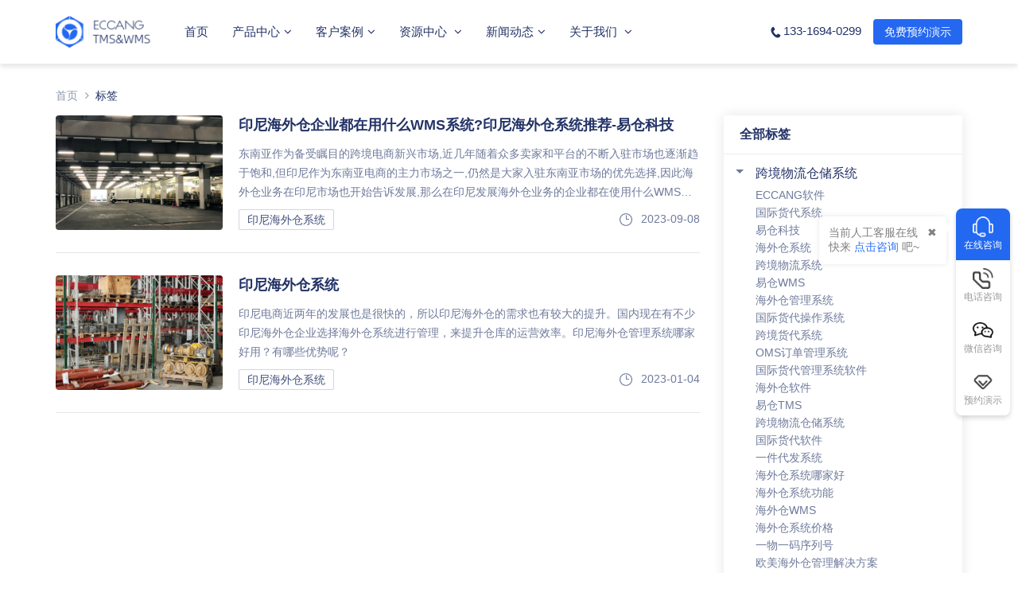

--- FILE ---
content_type: text/html; charset=UTF-8
request_url: https://www.ectmswms.com/tag/464.html
body_size: 63542
content:
<!DOCTYPE html>
<html lang="cn">
<head>
    <meta charset="UTF-8">
    <meta http-equiv="X-UA-Compatible" content="IE=edge">
    <meta name="viewport" content="width=device-width, initial-scale=1.0,maximum-scale=1.0,user-scalable=0">
    <meta name="baidu-site-verification" content="code-KwgUYGjpe5" />
    <meta name="google-site-verification" content="i9ZLee1tE26HG6NJIkPH4dWUsYgeRVg9frxdGStCN6g" />
    <meta name="_csrf-frontend" content="cYyNJbWs_cWpbvUZdFnvpI8K27h1AO877qbLjP67nAFIztp23vO-i9sZo1sdH9nt3n2v1AM0rVme8PvuvNb5OQ==">
        <title>印尼海外仓系统-跨境物流仓储企业必备的管理系统</title>
    <meta name="keywords" content="印尼海外仓系统-跨境物流仓储企业必备的管理系统">
<meta name="description" content="印尼海外仓系统-跨境物流仓储企业必备的管理系统">
<meta name="csrf-param" content="_csrf-frontend">
<meta name="csrf-token" content="cYyNJbWs_cWpbvUZdFnvpI8K27h1AO877qbLjP67nAFIztp23vO-i9sZo1sdH9nt3n2v1AM0rVme8PvuvNb5OQ==">

<link href="/assets/d0ff4047/css/bootstrap.css" rel="stylesheet">
<link href="/plugin/layui/css/layui.css?v=1" rel="stylesheet">
<link href="/plugin/layer/theme//default/layer.css" rel="stylesheet">
<link href="/plugin/laypage/skin/laypage.css" rel="stylesheet">
<link href="/plugin/font-awesome/css/font-awesome.min.css" rel="stylesheet">
<link href="/plugin/swiper/dist/css/swiper.min.css" rel="stylesheet">
<link href="/pc/css/common.css?v=66" rel="stylesheet">
<link href="/static/css/animate.css?v=1456789" rel="stylesheet">
<script src="/assets/2b98ee18/jquery.js"></script>
<script src="/assets/fadf10ec/yii.js"></script>
<script src="/plugin/jquery/jquery.min.js"></script>
<script src="/plugin/layer/layer.js"></script>
<script src="/plugin/layui/layui.js"></script>
<script src="/plugin/laypage/laypage.js"></script>
<script src="/plugin/swiper/dist/js/swiper.min.js"></script>
<script src="/static/js/wow.min.js?v=7"></script>
<script src="/pc/js/common.js?v=666"></script>        <script>
        var _hmt = _hmt || [];
        (function() {
            var hm = document.createElement("script");
            hm.src = "https://hm.baidu.com/hm.js?90d67c816b72367d3c482ae6c2f35e0d";
            var s = document.getElementsByTagName("script")[0];
            s.parentNode.insertBefore(hm, s);
        })();
    </script>
    <script>
        var _hmt = _hmt || [];
        (function() {
            var hm = document.createElement("script");
            hm.src = "https://hm.baidu.com/hm.js?a85b42ebe107d18f724c6efe018ddf65";
            var s = document.getElementsByTagName("script")[0];
            s.parentNode.insertBefore(hm, s);
        })();
    </script>
        <script charset="UTF-8" id="LA_COLLECT" src="//sdk.51.la/js-sdk-pro.min.js"></script>
    <script>LA.init({id: "JiRscBZjevrjJU6m",ck: "JiRscBZjevrjJU6m"})</script>
</head>
<body>

    <header>
    <nav class="nav-main-box h80">
        <div class="container">
            <div class="company-logo">
                <a href="/"><img src="https://ec-img.eccang.com/tmswms/eccang/img/2022/01/28/ec_1643363814.png"></a>
            </div>
            <ul class="nav-box">

                <li class="nav-list-box "><a href="/">首页</a></li>
                <li class="nav-list-box hasChildren ">
                    <a class="nav-menu-a-box" href="javascript:void(0)">产品中心<i class="fa fa-angle-down"></i></a>
                    <div class="children-nav-box hd_menu_dropdown hd_product_menu_dropdown">
                        <div class="container">
                            <ul class="inner_dropdown">
                                <li >
                                    <h4 class="menu_dropdown_title">海外仓管理系统</h4>
                                    <div class="hd_menu_item_col">
                                        <ul>
                                            <li>
                                                <a target="_blank" href="/wms.html">
                                                    <span class="icon-svg-box"><img src="https://ec-img.eccang.com/tmswms/eccang/img/2022/06/08/ec_1654651362.svg"></span>
                                                    <p>
                                                        <strong>一件代发系统<i class="icon_2">HOT</i></strong>
                                                        <span class="menu-desc-box">700+全球海外仓客户的信赖之选</span>
                                                    </p>
                                                </a>
                                            </li>
                                            <li>
                                                <a target="_blank" href="/tjb.html">
                                                    <span class="icon-svg-box"><img src="https://ec-img.eccang.com/tmswms/eccang/img/2022/06/08/ec_1654651367.svg"></span>
                                                    <p>
                                                        <strong>退件宝系统<i class="icon_1">NEW</i></strong>
                                                        <span class="menu-desc-box">亚马逊FBA退货换标解决方案</span>
                                                    </p>
                                                </a>
                                            </li>
                                            <li>
                                                <a target="_blank" href="/transport.html">
                                                    <span class="icon-svg-box"><img src="https://ec-img.eccang.com/tmswms/eccang/img/2022/06/08/ec_1654651472.svg"></span>
                                                    <p>
                                                        <strong>转运宝系统<i class="icon_1">NEW</i></strong>
                                                        <span class="menu-desc-box">深度覆盖海外仓转运业务</span>
                                                    </p>
                                                </a>
                                            </li>
                                            <li>
                                                <a target="_blank" href="/dwms.html">
                                                    <span class="icon-svg-box"><img src="/pc/dwms/images/dwms.png" style="width: 25px;height:25px"></span>
                                                    <p>
                                                        <strong>代理海外仓系统<i class="icon_1">NEW</i></strong>
                                                        <span class="menu-desc-box">低成本入局海外仓</span>
                                                    </p>
                                                </a>
                                            </li>
                                        </ul>
                                    </div>
                                </li>
                                <li class="dropdown_item_right_inline">
                                    <h4 class="menu_dropdown_title">跨境物流系统</h4>
                                    <div class="hd_menu_item_col">
                                        <ul>
                                             <li>
                                                 <a target="_blank" href="/tms.html">
                                                     <span class="icon-svg-box"><img src="https://ec-img.eccang.com/tmswms/eccang/img/2022/06/08/ec_1654651412.svg"></span>
                                                     <p>
                                                         <strong>跨境物流系统 旗舰版</strong>
                                                         <span class="menu-desc-box">一套系统满足7种以上跨境物流业务</span>
                                                     </p>
                                                 </a>
                                             </li>
                                            <li>
                                                <a target="_blank" href="/tms_fba.html">
                                                    <span class="icon-svg-box"><img src="https://ec-img.eccang.com/tmswms/eccang/img/2022/06/08/ec_1654651422.svg"></span>
                                                    <p>
                                                        <strong>跨境物流系统 FBA版 <i class="icon_2">HOT</i></strong>
                                                        <span class="menu-desc-box">专线头程可视化管理</span>
                                                    </p>
                                                </a>
                                            </li>
                                            <li>
                                                <a target="_blank" href="/ymd.html">
                                                    <span class="icon-svg-box"><img src="https://ec-img.eccang.com/tmswms/eccang/img/2022/06/08/ec_1654651467.svg"></span>
                                                    <p>
                                                        <strong>易面单系统</strong>
                                                        <span class="menu-desc-box">跨境物流账号分销神器</span>
                                                    </p>
                                                </a>
                                            </li>
                                        </ul>
                                    </div>

                                </li>

                                <li>
                                    <h4 class="menu_dropdown_title">智能硬件</h4>
                                    <div class="hd_menu_item_col">
                                        <ul>
                                            <li>
                                                <a target="_blank" href="/dws.html">
                                                    <span class="icon-svg-box"><img src="https://ec-img.eccang.com/tmswms/eccang/img/2022/06/08/ec_1654651534.svg"></span>
                                                    <p>
                                                        <strong>扫码称重—体机</strong>
                                                        <span class="menu-desc-box">功能全面，易用高效</span>
                                                    </p>
                                                </a>
                                            </li>
                                            <li>
                                                <a target="_blank" href="/pda.html">

                                                     <span class="icon-svg-box"><img src="https://ec-img.eccang.com/tmswms/eccang/img/2022/06/08/ec_1654651529.svg"></span>
                                                     <p>
                                                         <strong>数据采集PDA</strong>
                                                         <span class="menu-desc-box">数据采集高效、精准、安全</span>
                                                     </p>
                                                </a>
                                            </li>
                                        </ul>
                                    </div>
                                </li>
                            </ul>
                        </div>
                    </div>

                </li>
                <li class="nav-list-box hasChildren ">
                    <a class="nav-menu-a-box"  href="/customer-case.html">客户案例<i class="fa fa-angle-down"></i></a>
                    <div class="children-nav-box hd_menu_dropdown hd_anli_menu_dropdown">
                        <div class="container">
                            <div class="common-case-nav-box">
                                <div class="case-nav-content-box">
                                    <ul class="left-case-nav-box">
                                        <li data-id="1" class="case-list-box active">
                                            <a  href="/customer-case/wms.html">
                                                <span class="icon-svg-box"><img src="https://ec-img.eccang.com/tmswms/eccang/img/2022/06/07/ec_1654610501.svg"></span>
                                                <p>
                                                    <strong>ECCANG WMS 案例</strong>
                                                    <span class="menu-desc-box">海外仓系统标杆案例</span>
                                                </p>
                                            </a>
                                        </li>
                                        <li data-id="2"  class="case-list-box">
                                            <a  href="/customer-case/tms.html">
                                                <span class="icon-svg-box"><img src="https://ec-img.eccang.com/tmswms/eccang/img/2022/06/07/ec_1654610493.svg"></span>
                                                <p>
                                                    <strong>ECCANG TMS 案例</strong>
                                                    <span class="menu-desc-box">海外仓系统标杆案例</span>
                                                </p>
                                            </a>
                                        </li>
                                        <li>
                                            <div class="common-video-title">2分钟了解ECCANG WMS&TMS</div>
                                            <a href="javascript:void(0)" class="common-video-erp-btn" data-url-bg="https://ec-img.eccang.com/tmswms/eccang/img/2022/01/28/ec_1643339636.jpg" data-id="/pc/img/book_video.mp4">
                                                <img class="video-img-box" src="https://ec-img.eccang.com/tmswms/eccang/img/2022/08/19/ec_1660901948.jpg"/>
                                                <img  class="icon-play-box" src="https://ec-img.eccang.com/tmswms/eccang/img/2022/06/13/ec_1655090328.svg">
                                            </a>

                                        </li>


                                    </ul>
                                    <div class="right-case-menu-box">
                                        <ul class="right-case-menu-list case-menu-box1">
                                                                                                                                                <li>
                                                        <a  href="/customer-case/wms/121.html">
                                                            <div class="case-img-box">
                                                                <img class="case-bg-img-gox" src="http://eccang-img.oss-cn-shenzhen.aliyuncs.com/tmswms/eccang/img/2022/04/01/ec_1648783423.png">
                                                                <img class="case-logo-img-box" src="http://eccang-img.oss-cn-shenzhen.aliyuncs.com/tmswms/eccang/img/2022/04/01/ec_1648783073.png">
                                                            </div>
                                                            <div class="case-title-box">专注加拿大海外仓，订单、库存、财务精准管理</div>
                                                            <div class="case-btn-box">查看详情<samp>》</samp></div>
                                                        </a>
                                                    </li>
                                                                                                    <li>
                                                        <a  href="/customer-case/wms/119.html">
                                                            <div class="case-img-box">
                                                                <img class="case-bg-img-gox" src="http://eccang-img.oss-cn-shenzhen.aliyuncs.com/tmswms/eccang/img/2022/03/22/ec_1647919972.png">
                                                                <img class="case-logo-img-box" src="http://eccang-img.oss-cn-shenzhen.aliyuncs.com/tmswms/eccang/img/2022/03/22/ec_1647919140.png">
                                                            </div>
                                                            <div class="case-title-box">海外仓系统赋能，月处理订单量十倍增长</div>
                                                            <div class="case-btn-box">查看详情<samp>》</samp></div>
                                                        </a>
                                                    </li>
                                                                                                    <li>
                                                        <a  href="/customer-case/wms/17.html">
                                                            <div class="case-img-box">
                                                                <img class="case-bg-img-gox" src="http://eccang-img.oss-cn-shenzhen.aliyuncs.com/tmswms/eccang/img/2021/11/03/ec_1635908942.png">
                                                                <img class="case-logo-img-box" src="http://eccang-img.oss-cn-shenzhen.aliyuncs.com/tmswms/eccang/img/2021/11/03/ec_1635907514.png">
                                                            </div>
                                                            <div class="case-title-box">标准化业务流程，实现仓库精细化管理</div>
                                                            <div class="case-btn-box">查看详情<samp>》</samp></div>
                                                        </a>
                                                    </li>
                                                                                                                                    </ul>
                                        <ul class="right-case-menu-list case-menu-box2">
                                                                                                                                            <li>
                                                    <a  href="/customer-case/tms/116.html">
                                                        <div class="case-img-box">
                                                            <img class="case-bg-img-gox" src="http://eccang-img.oss-cn-shenzhen.aliyuncs.com/tmswms/eccang/img/2022/02/11/ec_1644570552.png">
                                                            <img class="case-logo-img-box" src="http://eccang-img.oss-cn-shenzhen.aliyuncs.com/tmswms/eccang/img/2022/02/11/ec_1644570554.png">
                                                        </div>
                                                        <div class="case-title-box">标准化系统流程，保证业务正常运转</div>
                                                        <div class="case-btn-box">查看详情<samp>》</samp></div>
                                                    </a>
                                                </li>
                                                                                                <li>
                                                    <a  href="/customer-case/tms/115.html">
                                                        <div class="case-img-box">
                                                            <img class="case-bg-img-gox" src="http://eccang-img.oss-cn-shenzhen.aliyuncs.com/tmswms/eccang/img/2022/02/11/ec_1644566644.png">
                                                            <img class="case-logo-img-box" src="http://eccang-img.oss-cn-shenzhen.aliyuncs.com/tmswms/eccang/img/2022/02/11/ec_1644566641.png">
                                                        </div>
                                                        <div class="case-title-box">订单财务数据精准高效处理</div>
                                                        <div class="case-btn-box">查看详情<samp>》</samp></div>
                                                    </a>
                                                </li>
                                                                                                <li>
                                                    <a  href="/customer-case/tms/114.html">
                                                        <div class="case-img-box">
                                                            <img class="case-bg-img-gox" src="http://eccang-img.oss-cn-shenzhen.aliyuncs.com/tmswms/eccang/img/2022/02/11/ec_1644563229.png">
                                                            <img class="case-logo-img-box" src="http://eccang-img.oss-cn-shenzhen.aliyuncs.com/tmswms/eccang/img/2022/02/11/ec_1644563221.png">
                                                        </div>
                                                        <div class="case-title-box">多业务场景支持，头尾程轨迹全程跟踪</div>
                                                        <div class="case-btn-box">查看详情<samp>》</samp></div>
                                                    </a>
                                                </li>
                                                                                                                                    </ul>
                                    </div>
                                </div>

                            </div>

                        </div>

                    </div>
                </li>

                <li class="nav-list-box hasChildren ">
                    <a class="nav-menu-a-box" style="cursor: unset"  href="javascript:void(0)">资源中心 <i class="fa fa-angle-down"></i></a>
                    <div class="children-nav-box hd_menu_dropdown hd_anli_menu_dropdown">
                        <div class="container">
                            <div class="common-case-nav-box">
                                <div class="case-nav-content-box">
                                    <ul class="left-case-nav-box report-nav-box">
                                        <li data-id="1" class="case-list-box active">
                                            <a  href="/report.html">
                                                <span class="icon-svg-box"><img src="https://ec-img.eccang.com/tmswms/eccang/img/2022/06/08/ec_1654651629.svg"></span>
                                                <p>
                                                    <strong>白皮书/报告下载</strong>
                                                    <span class="menu-desc-box">跨境物流仓储白皮书/调研报告</span>
                                                </p>
                                            </a>
                                        </li>
                                        <li data-id="2"  class="case-list-box">
                                            <a  href="/customer-case/fyz.html">
                                                <span class="icon-svg-box"><img src="https://ec-img.eccang.com/tmswms/eccang/img/2022/06/08/ec_1654651635.svg"></span>
                                                <p>
                                                    <strong>跨境风云志</strong>
                                                    <span class="menu-desc-box">采访、记录、分享物流人的故事</span>
                                                </p>
                                            </a>
                                        </li>
                                        <li data-id="3" class="case-list-box">
                                            <a  href="/warehouse-meeting.html">
                                                <span class="icon-svg-box"><img src="https://ec-img.eccang.com/tmswms/eccang/img/2022/06/08/ec_1654651674.svg"></span>
                                                <p>
                                                    <strong>行业IP大会</strong>
                                                    <span class="menu-desc-box">跨境电商行业盛典活动</span>
                                                </p>
                                            </a>
                                        </li>


                                    </ul>
                                    <div class="right-case-menu-box">
                                        <ul class="right-case-menu-list case-menu-box1">
                                                                                                                                                <li>
                                                        <a  href="/report/9.html">
                                                            <div class="case-img-box">
                                                                <img class="case-bg-img-gox" src="https://ec-img.eccang.com/tmswms/default/img/eccang/2024/09/26/ec_1727333016.jpg">
                                                            </div>
                                                            <div class="case-title-box">2022欧洲海外仓市场分析报告</div>
                                                            <div class="case-btn-box">免费下载<samp>》</samp></div>
                                                        </a>
                                                    </li>
                                                                                                    <li>
                                                        <a  href="/report/8.html">
                                                            <div class="case-img-box">
                                                                <img class="case-bg-img-gox" src="https://ec-img.eccang.com/tmswms/eccang/img/2022/07/21/ec_1658393966.jpg">
                                                            </div>
                                                            <div class="case-title-box">2022北美海外仓市场分析报告</div>
                                                            <div class="case-btn-box">免费下载<samp>》</samp></div>
                                                        </a>
                                                    </li>
                                                                                                    <li>
                                                        <a  href="/report/7.html">
                                                            <div class="case-img-box">
                                                                <img class="case-bg-img-gox" src="https://ec-img.eccang.com/tmswms/eccang/img/2022/06/24/ec_1656068604.jpg">
                                                            </div>
                                                            <div class="case-title-box">从0-N海外仓建仓实操指南</div>
                                                            <div class="case-btn-box">免费下载<samp>》</samp></div>
                                                        </a>
                                                    </li>
                                                                                                                                    </ul>
                                        <ul class="right-case-menu-list case-menu-box2">
                                                                                                                                                <li>
                                                        <a  href="/customer-case/fyz/23.html">
                                                            <div class="case-img-box">
                                                                <img class="case-bg-img-gox" src="https://ec-img.eccang.com/tmswms/eccang/img/2022/08/29/ec_1661756970.jpg">
                                                            </div>
                                                            <div class="case-title-box">如何运营海外仓？用这个方式建立仓库SOP，海外仓效率翻倍！</div>
                                                            <div class="case-btn-box">查看详情<samp>》</samp></div>
                                                        </a>
                                                    </li>
                                                                                                    <li>
                                                        <a  href="/customer-case/fyz/22.html">
                                                            <div class="case-img-box">
                                                                <img class="case-bg-img-gox" src="https://ec-img.eccang.com/tmswms/eccang/img/2022/07/13/ec_1657692400.jpg">
                                                            </div>
                                                            <div class="case-title-box">北美客：“我们是本地仓，不是海外仓”，这家企业凭什么敢这样说？</div>
                                                            <div class="case-btn-box">查看详情<samp>》</samp></div>
                                                        </a>
                                                    </li>
                                                                                                    <li>
                                                        <a  href="/customer-case/fyz/21.html">
                                                            <div class="case-img-box">
                                                                <img class="case-bg-img-gox" src="https://ec-img.eccang.com/tmswms/eccang/img/2022/06/24/ec_1656066331.jpg">
                                                            </div>
                                                            <div class="case-title-box">传统企业转型海外仓，日均10000单发货量是如何炼成的？</div>
                                                            <div class="case-btn-box">查看详情<samp>》</samp></div>
                                                        </a>
                                                    </li>
                                                                                                                                    </ul>
                                        <ul class="right-case-menu-list case-menu-box3 warehouse-case-menu-list">
                                            <li>
                                                <a target="_blank" href="/warehouse-meeting.html">
                                                    <div class="case-img-box">
                                                        <img class="case-bg-img-gox" src="https://ec-img.eccang.com/tmswms/eccang/img/2022/06/08/ec_1654683832.png">
                                                    </div>
                                                    <div class="case-title-box">第五届海外仓两会：NEXT 新跨境</div>
                                                    <div class="case-btn-box">查看详情<samp>》</samp></div>
                                                </a>
                                            </li>
                                            <li>
                                                <a  target="_blank" href="/commerce-meeting.html">
                                                    <div class="case-img-box">
                                                        <img class="case-bg-img-gox" src="https://ec-img.eccang.com/tmswms/eccang/img/2022/06/08/ec_1654683808.png">
                                                    </div>
                                                    <div class="case-title-box">第四届科技大会：闽跨境 智未来</div>
                                                    <div class="case-btn-box">查看详情<samp>》</samp></div>
                                                </a>
                                            </li>
                                            <li>
                                                <a target="_blank" href="/logistics-meeting.html">
                                                    <div class="case-img-box">
                                                        <img class="case-bg-img-gox" src="https://ec-img.eccang.com/tmswms/eccang/img/2022/10/12/ec_1665566204.jpg">
                                                    </div>
                                                    <div class="case-title-box">第五届物流大会：活好当下 破浪稳行</div>
                                                    <div class="case-btn-box">查看详情<samp>》</samp></div>
                                                </a>
                                            </li>
                                        </ul>
                                    </div>
                                </div>
                            </div>
                        </div>
                    </div>

                </li>
                <li class="nav-list-box ">
                    <a class="nav-menu-a-box"  href="/news.html">新闻动态<i class="fa fa-angle-down"></i></a>
                    <ul class="children-nav-box">
                        <li>
                            <a  href="/news/hot-spot.html">行业热点</a>
                        </li>
                        <li>
                            <a  href="/news/headline.html">企业头条</a>
                        </li>
                        <li>
                            <a  href="/news/update.html">版本更新</a>
                        </li>
                    </ul>
                </li>
                <li class="nav-list-box  ">
                    <a class="nav-menu-a-box" href="/about.html">关于我们 <i class="fa fa-angle-down"></i></a>
                    <ul class="children-nav-box">
                        <li>
                            <a href="/about.html">公司介绍</a>
                        </li>
                        <li>
                            <a href="/honor.html">企业荣誉</a>
                        </li>
                        <li>
                            <a href="/contact.html">联系我们</a>
                        </li>
                    </ul>
                </li>
            </ul>
            <div class="contact-box"><img src="/pc/img/phone_icon_1.svg">133-1694-0299</div>

<!--            <div id="header-reservation-box"><a class="common-appointment-btn" href="javascript:void(0)">免费预约演示</a></div>-->
            <div id="header-reservation-box"><a href="/appointment.html">免费预约演示</a></div>
        </div>
    </nav>
</header>
<div class="header-nav-main-box"></div>

<script>
    //ajax提交表单header
    _ajaxSetup();
</script>


<link rel="stylesheet" href="/pc/css/search.css?v=6">


<section class="section-list-box section-news-box">
    <div class="container">
        <div class="bread-crumbs-nav"><a href="/">首页 <i class="fa fa-angle-right"></i></a><span>标签</span></div>
        <div class="main-box">
            <div class="left-main">
                <input id="tagId" type="hidden" value="464" />
                                <ul class="data-box"></ul>
                <div class="load-more" id="search_more" data-id="0">加载更多</div>
            </div>
            <div class="right-main">
                <div class="right-main-tag">
                    <div class="h4-title">全部标签</div>
                    <div class="layui-collapse" lay-filter="tag">
                                                                                <div class="layui-colla-item">
                                    <h2 class="layui-colla-title"><a href="javascript:void(0)">跨境物流仓储系统</a></h2>
                                                                        <div class="layui-colla-content layui-show">
                                                                                  <p><a href="/tag/1.html">ECCANG软件</a></p>
                                                                                  <p><a href="/tag/2.html">国际货代系统</a></p>
                                                                                  <p><a href="/tag/3.html">易仓科技</a></p>
                                                                                  <p><a href="/tag/5.html">海外仓系统</a></p>
                                                                                  <p><a href="/tag/8.html">跨境物流系统</a></p>
                                                                                  <p><a href="/tag/87.html">易仓WMS</a></p>
                                                                                  <p><a href="/tag/88.html">海外仓管理系统</a></p>
                                                                                  <p><a href="/tag/263.html">国际货代操作系统</a></p>
                                                                                  <p><a href="/tag/268.html">跨境货代系统</a></p>
                                                                                  <p><a href="/tag/270.html">OMS订单管理系统</a></p>
                                                                                  <p><a href="/tag/273.html">国际货代管理系统软件</a></p>
                                                                                  <p><a href="/tag/275.html">海外仓软件</a></p>
                                                                                  <p><a href="/tag/278.html">易仓TMS</a></p>
                                                                                  <p><a href="/tag/279.html">跨境物流仓储系统</a></p>
                                                                                  <p><a href="/tag/281.html">国际货代软件</a></p>
                                                                                  <p><a href="/tag/293.html">一件代发系统</a></p>
                                                                                  <p><a href="/tag/294.html">海外仓系统哪家好</a></p>
                                                                                  <p><a href="/tag/295.html">海外仓系统功能</a></p>
                                                                                  <p><a href="/tag/299.html">海外仓WMS</a></p>
                                                                                  <p><a href="/tag/300.html">海外仓系统价格</a></p>
                                                                                  <p><a href="/tag/306.html">一物一码序列号</a></p>
                                                                                  <p><a href="/tag/316.html">欧美海外仓管理解决方案</a></p>
                                                                                  <p><a href="/tag/324.html">代理海外仓系统</a></p>
                                                                                  <p><a href="/tag/325.html">DWMS</a></p>
                                                                                  <p><a href="/tag/330.html">海外仓市场报告</a></p>
                                                                                  <p><a href="/tag/331.html">订单自动分仓</a></p>
                                                                                  <p><a href="/tag/333.html">海外仓库存管理</a></p>
                                                                           </div>
                                                                    </div>
                                                        <div class="layui-colla-item">
                                    <h2 class="layui-colla-title"><a href="javascript:void(0)">跨境物流仓储资讯</a></h2>
                                                                        <div class="layui-colla-content layui-show">
                                                                                  <p><a href="/tag/30.html">海外仓</a></p>
                                                                                  <p><a href="/tag/31.html">第三方海外仓</a></p>
                                                                                  <p><a href="/tag/33.html">跨境电商物流</a></p>
                                                                                  <p><a href="/tag/264.html">国际货代</a></p>
                                                                                  <p><a href="/tag/265.html">国际物流资讯</a></p>
                                                                                  <p><a href="/tag/266.html">国际专线</a></p>
                                                                                  <p><a href="/tag/267.html">国际快递</a></p>
                                                                                  <p><a href="/tag/276.html">海外仓资讯</a></p>
                                                                                  <p><a href="/tag/277.html">跨境物流资讯</a></p>
                                                                                  <p><a href="/tag/280.html">跨境电商物流资讯</a></p>
                                                                                  <p><a href="/tag/290.html">海外仓管理</a></p>
                                                                                  <p><a href="/tag/291.html">海外仓经营</a></p>
                                                                                  <p><a href="/tag/292.html">海外仓成本</a></p>
                                                                                  <p><a href="/tag/296.html">北美客</a></p>
                                                                                  <p><a href="/tag/297.html">美国海外仓</a></p>
                                                                                  <p><a href="/tag/298.html">加拿大海外仓</a></p>
                                                                                  <p><a href="/tag/301.html">北美海外仓市场报告</a></p>
                                                                                  <p><a href="/tag/302.html">北美电商市场洞察</a></p>
                                                                                  <p><a href="/tag/303.html">北美海外仓实操经验</a></p>
                                                                                  <p><a href="/tag/304.html">海外仓SOP</a></p>
                                                                                  <p><a href="/tag/305.html">海外仓运营</a></p>
                                                                                  <p><a href="/tag/307.html">海外仓名录</a></p>
                                                                                  <p><a href="/tag/308.html">优质海外仓</a></p>
                                                                                  <p><a href="/tag/309.html">速卖通生态仓</a></p>
                                                                                  <p><a href="/tag/310.html">菜鸟承诺达</a></p>
                                                                                  <p><a href="/tag/311.html">海外仓定义</a></p>
                                                                                  <p><a href="/tag/312.html">海外仓分类</a></p>
                                                                                  <p><a href="/tag/313.html">海外仓类型</a></p>
                                                                                  <p><a href="/tag/314.html">欧洲海外仓管理</a></p>
                                                                                  <p><a href="/tag/315.html">美国海外仓管理</a></p>
                                                                                  <p><a href="/tag/317.html">美国仓库租赁</a></p>
                                                                                  <p><a href="/tag/318.html">美国仓库转租</a></p>
                                                                                  <p><a href="/tag/319.html">海外仓退货换标</a></p>
                                                                                  <p><a href="/tag/320.html">海外仓售后维修</a></p>
                                                                                  <p><a href="/tag/321.html">加拿大海外仓怎么做</a></p>
                                                                                  <p><a href="/tag/322.html">加拿大海外仓现状</a></p>
                                                                                  <p><a href="/tag/323.html">加拿大海外仓类型</a></p>
                                                                                  <p><a href="/tag/332.html">如何运营海外仓</a></p>
                                                                           </div>
                                                                    </div>
                                                        <div class="layui-colla-item">
                                    <h2 class="layui-colla-title"><a href="javascript:void(0)">海外仓调研报告</a></h2>
                                                                        <div class="layui-colla-content layui-show">
                                                                                  <p><a href="/tag/34.html">跨境风云志</a></p>
                                                                                  <p><a href="/tag/282.html">海外仓调研报告</a></p>
                                                                                  <p><a href="/tag/284.html">中国海外仓全球大巡演</a></p>
                                                                                  <p><a href="/tag/289.html">海外仓建仓实操指南</a></p>
                                                                                  <p><a href="/tag/327.html">海外仓行业竞争分析</a></p>
                                                                                  <p><a href="/tag/328.html">欧洲海外仓</a></p>
                                                                                  <p><a href="/tag/329.html">欧洲海外仓市场分析</a></p>
                                                                           </div>
                                                                    </div>
                                                        <div class="layui-colla-item">
                                    <h2 class="layui-colla-title"><a href="javascript:void(0)">跨境物流调研报告</a></h2>
                                                                        <div class="layui-colla-content layui-show">
                                                                                  <p><a href="/tag/269.html">跨境电商卖家物流痛点和需求调研报告</a></p>
                                                                                  <p><a href="/tag/271.html">跨境电商物流企业市场情况调研报告</a></p>
                                                                                  <p><a href="/tag/272.html">跨境物流企业成本调研报告</a></p>
                                                                                  <p><a href="/tag/283.html">跨境物流调研报告</a></p>
                                                                           </div>
                                                                    </div>
                                                        <div class="layui-colla-item">
                                    <h2 class="layui-colla-title"><a href="javascript:void(0)">其他</a></h2>
                                                                        <div class="layui-colla-content layui-show">
                                                                                  <p><a href="/tag/89.html">亚马逊云科技</a></p>
                                                                                  <p><a href="/tag/262.html">跨境物流大会</a></p>
                                                                           </div>
                                                                    </div>
                                                    <div class="layui-colla-item"></div>
                        
                    </div>
                </div>
            </div>
        </div>
    </div>
</section>

<script>

    $(function() {
        layui.use(['element', 'layer'], function () {
            var element = layui.element;
            var layer = layui.layer;

            //监听折叠
            element.on('collapse(tag)', function (data) {
                // layer.msg('展开状态：' + data.show);
            });
            $(document).on('click','.layui-colla-title',function (){

                if($(this).find('.layui-icon.layui-colla-icon').is('.active')){
                    $(this).find('.layui-icon.layui-colla-icon').removeClass('active');
                }else{
                    $(this).find('.layui-icon.layui-colla-icon').addClass('active');
                }
            })
        });
        getCommonList(1);

        $('.section-nav-box ul li').click(function (){
            $(this).addClass('active').siblings().removeClass('active');
            getCommonList(1);
        })
        var _Page=2;
        $(document).on('click','#search_more',function (){
            var pageCount=Math.ceil($(this).attr('data-id')/5) ;
            console.log(pageCount+''+_Page)
              if(_Page<=pageCount){
                  getCommonList(_Page);
                  _Page++;
              }else{
                  $(this).hide();
              }
            return false;
        })
    })

    function getCommonList(page) {
        $.ajax({
            url : '/search/index',
            type : "POST",
            data : {
                page : page,
                tag_id:$('#tagId').val(),
            },
            dataType : 'json',
            success : function(json) {
                if (json.code == 10000) {
                    var html = '';
                    if (json.data != '') {
                        $.each(json.data, function(i, vo) {
                            html += '<li>';
                                html += '<div class="img-box"><a href="'+vo.url+'"><img src="'+vo.logo+'"></a></div>';
                                html += '<div class="content-box">';
                                    html += '<div class="title-box"><a href="'+vo.url+'">'+vo.title+'</a></div>';
                                    html += '<div class="desc-box"><a href="'+vo.url+'">'+vo.desc+'</a></div>';
                                    html += '<div class="date-box">';
                                        html += '<div class="tag-box">';
                                        if(vo.tags){
                                             $.each(vo.tags,function (j,v){
                                                 html+='<span>'+v+'</span>';
                                             });
                                        }

                                        html += '</div>';
                                        html += '<div class="time-box"><img class="publish_time-img" style="" src="https://ec-img.eccang.com/tmswms/eccang/img/2022/05/30/ec_1653909980.svg" title="发布时间.png" alt="发布时间.png">'+vo.add_time+'</div>';
                                    html += '</div>';
                                html += '</div>';
                            html += '</li>';
                        });
                    }
                    if(json.code=='error'){
                        layer.msg(json.message, {icon:2});
                    }
                    $('ul.data-box').append(html);
                    if(json.paginator.count>=2){
                        $('.load-more').show();
                    }
                    $('.load-more').attr('data-id',json.paginator.count);

                }
            }
        });
    }

</script>

    <div class="layout-main ec-footer">
    <footer>
    <div class="container">

        <div class="footer-title-box">ECCANG TMS&WMS-跨境物流仓储必备管理系统</div>
        <div class="foot-item clearfix new-foot-item">
            <div class="ec-footer-list">
                <h4>热门产品</h4>
                <ul class="list-unstyled" >
                    <li>
                        <a target="_blank" target="_blank" href="/wms.html">一件代发系统</a>
                    </li>
                    <li>
                        <a target="_blank" target="_blank" href="/tjb.html">退件宝系统</a>
                    </li>
                    <li>
                        <a target="_blank" target="_blank" href="/transport.html">转运宝系统</a>
                    </li>
                    <li>
                        <a target="_blank" target="_blank" href="/ymd.html">易面单系统</a>
                    </li>
                    <li>
                        <a target="_blank" target="_blank" href="/temu.html">TEMU合作认证仓</a>
                    </li>
<!--                    <li>-->
<!--                        <a target="_blank" target="_blank" href="/dws.html">扫码称重—体机</a>-->
<!--                    </li>-->
<!--                    <li>-->
<!--                        <a target="_blank" target="_blank" href="/pda.html">数据采集PDA</a>-->
<!--                    </li>-->

                </ul>
            </div>
            <div class="ec-footer-list">
                <h4>客户案例</h4>
                <ul class="list-unstyled">
                    <li><a target="_blank" href="/customer-case/fyz.html">跨境风云志</a></li>
                    <li><a target="_blank" href="/customer-case/wms.html">海外仓系统案例</a></li>
                    <li><a target="_blank" href="/customer-case/tms.html">跨境物流系统案例</a></li>
                </ul>
            </div>
            <div class="ec-footer-list">
                <h4>行业IP大会</h4>
                <ul class="list-unstyled">
                    <li><a target="_blank" href="/warehouse-meeting.html">海外仓两会</a></li>
                    <li><a target="_blank" href="/commerce-meeting.html">跨境科技大会</a></li>
                    <li><a target="_blank" href="/logistics-meeting.html">跨境物流大会</a></li>
                </ul>
            </div>
            <div class="ec-footer-list">
                <h4>关于我们</h4>
                <ul class="list-unstyled">
                    <li><a target="_blank" href="/about.html">公司介绍</a></li>
                    <li><a target="_blank" href="/honor.html">公司荣誉</a></li>
                    <li><a target="_blank" href="/news.html">企业新闻 </a></li>
                </ul>
            </div>
            <div class="ec-footer-list" style="width: 510px">
                <h4>联系我们</h4>
                <ul class="list-unstyled">
                    <li>售前服务<a target="_blank" rel="nofollow" href="https://p.qiao.baidu.com/cps/chat?siteId=17447201&userId=24629801&siteToken=90d67c816b72367d3c482ae6c2f35e0d"><img class="ml8" style="border-radius: 20px;" src="https://ec-img.eccang.com/www/eccang/img/2021/04/23/ec_1619145395.png"> </a></li>
                    <li><img class="mr10" src="https://ec-img.eccang.com/www/eccang/img/2021/04/23/ec_1619145004.png">133 1694 0299</li>
<!--                    <li><img class="mr10" src="https://ec-img.eccang.com/tmswms/eccang/img/2021/11/10/ec_1636526032.png">0755-8653 7907</li>-->
                    <li>售后服务</li>
                    <li><img class="mr10" src="https://ec-img.eccang.com/tmswms/eccang/img/2021/11/10/ec_1636526032.png">400 8199 388</li>
                    <li><img class="mr10" src="https://ec-img.eccang.com/www/eccang/img/2021/04/23/ec_1619145307.png">合作邮箱：ec-mkt@eccang.com</li>
                </ul>
          </div>
            <div class="ec-footer-list" style="width: 140px;">
                <div>
                 <img style="width: 140px" src="https://ec-img.eccang.com/tmswms/eccang/img/2021/11/12/ec_1636703987.png">
                </div>
                <div style="margin-top: 20px">
                    <img style="width: 140px" src="/static/img/wxCode.jpg" alt="易仓官方公众号">
                </div>
                <div class="text-center" style="margin-top: 10px; line-height: 16px;">
                    <p>微信号：kjds2012<br/>(扫码添加客服微信)</p>
                </div>
            </div>
    </div>
                <div class="copy-right text-center new-copy-right">
        <span>Copyright 2013-2026 ©深圳市易仓科技有限公司.All Rights Reserved</span>
        <span class="copy-num"><a target="_blank" rel="nofollow" style="color:#4cb4e7;" target="_blank" href="https://beian.miit.gov.cn">粤ICP备13020851号</a></span>
        <a target="_blank" rel="nofollow" target="_blank" href="http://www.beian.gov.cn/portal/registerSystemInfo?recordcode=44030502005797" style="display:inline-block;text-decoration:none;height:20px;line-height:20px;margin-left: 10px;color:#4cb4e7;"><img src="https://img.kuajingyan.com/home/2020-08-14/d735da77f20574fb.png" style="float:left;margin-right: 5px;">粤公网安备 44030502005797号</a>
    </div>
    </div>
    <script type="text/javascript">
            (function(i, s, o, g, r, a, m) {
                i['JingAnalyticsObject'] = r;
                i[r] = i[r] || function() {
                    (i[r].q = i[r].q || []).push(arguments)
                };
                a = s.createElement(o),
                    m = s.getElementsByTagName(o)[0];
                a.async = 1;
                a.src = g;
                m.parentNode.insertBefore(a, m);
            })(window, document, "script", "https://appcdn.jingsocial.com/js/trak-app-v4.2.1.js", "jingTrack");
            jingTrack({
                appId: "wxc72b15655de277e7",
                category: "JING-a67c5a530",
                openId: "",
                userId: "",
                componentId: "wx4872c0fc3e02785c",
                stopTracking: true,
                stopTrackingPageView: false,
                stopOauthGetOpenId:false,
                unTrackId: []
            });
        </script>
    </footer>
</div>

<!-- 右侧悬浮窗 -->
<div class="float_tool_bar hidden-sm hidden-xs">
    <a target="_blank" rel="nofollow" target="_blank" href="https://p.qiao.baidu.com/cps/chat?siteId=17447201&userId=24629801&siteToken=90d67c816b72367d3c482ae6c2f35e0d" class="item defaults">
		<span class="over">
			<div class="icon kefu">
				<div class="img kefu-img"></div>
				<div class="">在线咨询</div>
			</div>
            <div class="tips">
                <div class="tips_pop_in">
                    <div class="tips_info"><span class="tips_color">当前人工客服在线快来</span> <span class="tips_ctr service_click">点击咨询</span> <span class="tips_color">吧~</span></div>
                    <div class="tips_close tipsClose"><i class="icon_close_2"></i></div>
                </div>
            </div>
		</span>
    </a>

    <a href="javascript:void(0);" class="item">
		<span class="over">
			<div class="icon">
					<div class="img phone-img"></div>
					<div class="txt">电话咨询</div>
			</div>
		</span>
        <div class="detail detail-phone">
            <dl>
                <dt class="pull-left"></dt>
                <dd class="font10">售前服务时间 (工作日：9:00 -18:30）</dd>
                <dd class="sub-font"><img src="https://ec-img.eccang.com/www/eccang/img/2021/01/15/youth_1610679786.png" width="15" height="18" alt=""><span class="ec-blue color_333">&nbsp;133 1694 0299</span></dd>
                <dd class="font10">售后服务</dd>
                <dd class="sub-font"><img src="https://ec-img.eccang.com/tmswms/eccang/img/2021/11/10/ec_1636525265.png" width="15" height="18" alt=""><span class="ec-blue color_333">&nbsp;400 8199 388</span></dd>
            </dl>
        </div>
    </a>
    <a href="javascript:void(0);" class="item">
		<span class="over">
			<div class="icon">
					<div class="img weixin-img"></div>
					<div class="txt">微信咨询</div>
			</div>
		</span>
        <div class="detail detail-weixin">
            <img class="weixin_zixun" src="/static/img/wxCode.jpg" alt="">
            <div class="weixin-txt text-center">
                <p>微信咨询</p>
                <p class="sub-font weixin_zixun_beizhu" style="line-height: 15px;">免费加入海外仓<br/>互助会</p>
            </div>
        </div>
    </a>
    <a target="_blank" href="/appointment.html" class="item">
		<span class="over">
			<div class="icon">
					<div class="img yuyue-img"></div>
					<div class="txt">预约演示</div>
			</div>
		</span>
    </a>
    <a href="javascript:void(0);" class="item go_top" style="display: none">
		<span class="over">
			<div class="icon">
					<div class="img top-img"></div>
					<div class="txt">回到顶部</div>
			</div>
		</span>
    </a>
</div>
<!--<div class="common-drop-shipping-ad"  style="bottom: 4%;">
    <a target="_blank" href="/report/7.html">
        <img src="https://ec-img.eccang.com/www/eccang/img/2022/06/27/ec_1656325741.jpg">
        <div class="drop-shipping-advisory"><span class="num-box">3121</span>人已下载</div>
    </a>
<div class="widget-close"></div>
</div> -->
<style>
    #nb_invite_wrap{
        display: none !important;
    }

    /*#newBridge{*/
    /*    display: none !important;*/
    /*}*/


</style>
<script>
    $('.common-drop-shipping-ad .widget-close').click(function () {
        $('.common-drop-shipping-ad').hide();
    });
    $('.common-drop-shipping-ad').click(function () {
        $.ajax({
            url : "/home/drop-shipping",
            type : "POST",
            dataType : "json",
            success : function(json) {
                if (json.code == 10000) {
                    $('.common-drop-shipping-ad .drop-shipping-advisory .num-box').html(json.num)
                }
            },
            error : function() {
                //layer.msg('网络错误！',{icon:0});
            }
        });
    })
    //右侧悬浮窗-在线咨询
    $('.tipsClose').click(function (e){
        e.stopPropagation();
        e.preventDefault();
        $('.tips').hide();
        return false;
    });
</script>

</body>
</html>


--- FILE ---
content_type: text/css
request_url: https://www.ectmswms.com/static/css/animate.css?v=1456789
body_size: 62689
content:

@charset "UTF-8";
.animated {
	-webkit-animation-duration: 1s;
	animation-duration: 1s;
	-webkit-animation-fill-mode: both;
	animation-fill-mode: both;
}
.animated.infinite {
	-webkit-animation-iteration-count: infinite;
	animation-iteration-count: infinite;
}
.animated.hinge {
	-webkit-animation-duration: 2s;
	animation-duration: 2s;
}
 @-webkit-keyframes bounce {
 0%, 20%, 50%, 80%, 100% {
 -webkit-transform: translateY(0);
 transform: translateY(0);
}
 40% {
 -webkit-transform: translateY(-30px);
 transform: translateY(-30px);
}
 60% {
 -webkit-transform: translateY(-15px);
 transform: translateY(-15px);
}
}
 @keyframes bounce {
 0%, 20%, 50%, 80%, 100% {
 -webkit-transform: translateY(0);
 -ms-transform: translateY(0);
 transform: translateY(0);
}
 40% {
 -webkit-transform: translateY(-30px);
 -ms-transform: translateY(-30px);
 transform: translateY(-30px);
}
 60% {
 -webkit-transform: translateY(-15px);
 -ms-transform: translateY(-15px);
 transform: translateY(-15px);
}
}
.bounce {
	-webkit-animation-name: bounce;
	animation-name: bounce;
}
 @-webkit-keyframes flash {
 0%, 50%, 100% {
 opacity: 1;
}
 25%, 75% {
 opacity: 0;
}
}
 @keyframes flash {
 0%, 50%, 100% {
 opacity: 1;
}
 25%, 75% {
 opacity: 0;
}
}
.flash {
	-webkit-animation-name: flash;
	animation-name: flash;
}

/* originally authored by Nick Pettit - https://github.com/nickpettit/glide */

@-webkit-keyframes pulse {
 0% {
 -webkit-transform: scale(1);
 transform: scale(1);
}
 50% {
 -webkit-transform: scale(1.1);
 transform: scale(1.1);
}
 100% {
 -webkit-transform: scale(1);
 transform: scale(1);
}
}
 @keyframes pulse {
 0% {
 -webkit-transform: scale(1);
 -ms-transform: scale(1);
 transform: scale(1);
}
 50% {
 -webkit-transform: scale(1.1);
 -ms-transform: scale(1.1);
 transform: scale(1.1);
}
 100% {
 -webkit-transform: scale(1);
 -ms-transform: scale(1);
 transform: scale(1);
}
}
.pulse {
	-webkit-animation-name: pulse;
	animation-name: pulse;
}
 @-webkit-keyframes rubberBand {
 0% {
 -webkit-transform: scale(1);
 transform: scale(1);
}
 30% {
 -webkit-transform: scaleX(1.25) scaleY(0.75);
 transform: scaleX(1.25) scaleY(0.75);
}
 40% {
 -webkit-transform: scaleX(0.75) scaleY(1.25);
 transform: scaleX(0.75) scaleY(1.25);
}
 60% {
 -webkit-transform: scaleX(1.15) scaleY(0.85);
 transform: scaleX(1.15) scaleY(0.85);
}
 100% {
 -webkit-transform: scale(1);
 transform: scale(1);
}
}
 @keyframes rubberBand {
 0% {
 -webkit-transform: scale(1);
 -ms-transform: scale(1);
 transform: scale(1);
}
 30% {
 -webkit-transform: scaleX(1.25) scaleY(0.75);
 -ms-transform: scaleX(1.25) scaleY(0.75);
 transform: scaleX(1.25) scaleY(0.75);
}
 40% {
 -webkit-transform: scaleX(0.75) scaleY(1.25);
 -ms-transform: scaleX(0.75) scaleY(1.25);
 transform: scaleX(0.75) scaleY(1.25);
}
 60% {
 -webkit-transform: scaleX(1.15) scaleY(0.85);
 -ms-transform: scaleX(1.15) scaleY(0.85);
 transform: scaleX(1.15) scaleY(0.85);
}
 100% {
 -webkit-transform: scale(1);
 -ms-transform: scale(1);
 transform: scale(1);
}
}
.rubberBand {
	-webkit-animation-name: rubberBand;
	animation-name: rubberBand;
}
 @-webkit-keyframes shake {
 0%, 100% {
 -webkit-transform: translateX(0);
 transform: translateX(0);
}
 10%, 30%, 50%, 70%, 90% {
 -webkit-transform: translateX(-10px);
 transform: translateX(-10px);
}
 20%, 40%, 60%, 80% {
 -webkit-transform: translateX(10px);
 transform: translateX(10px);
}
}
 @keyframes shake {
 0%, 100% {
 -webkit-transform: translateX(0);
 -ms-transform: translateX(0);
 transform: translateX(0);
}
 10%, 30%, 50%, 70%, 90% {
 -webkit-transform: translateX(-10px);
 -ms-transform: translateX(-10px);
 transform: translateX(-10px);
}
 20%, 40%, 60%, 80% {
 -webkit-transform: translateX(10px);
 -ms-transform: translateX(10px);
 transform: translateX(10px);
}
}
.shake {
	-webkit-animation-name: shake;
	animation-name: shake;
}
 @-webkit-keyframes swing {
 20% {
 -webkit-transform: rotate(15deg);
 transform: rotate(15deg);
}
 40% {
 -webkit-transform: rotate(-10deg);
 transform: rotate(-10deg);
}
 60% {
 -webkit-transform: rotate(5deg);
 transform: rotate(5deg);
}
 80% {
 -webkit-transform: rotate(-5deg);
 transform: rotate(-5deg);
}
 100% {
 -webkit-transform: rotate(0deg);
 transform: rotate(0deg);
}
}
 @keyframes swing {
 20% {
 -webkit-transform: rotate(15deg);
 -ms-transform: rotate(15deg);
 transform: rotate(15deg);
}
 40% {
 -webkit-transform: rotate(-10deg);
 -ms-transform: rotate(-10deg);
 transform: rotate(-10deg);
}
 60% {
 -webkit-transform: rotate(5deg);
 -ms-transform: rotate(5deg);
 transform: rotate(5deg);
}
 80% {
 -webkit-transform: rotate(-5deg);
 -ms-transform: rotate(-5deg);
 transform: rotate(-5deg);
}
 100% {
 -webkit-transform: rotate(0deg);
 -ms-transform: rotate(0deg);
 transform: rotate(0deg);
}
}
.swing {
	-webkit-transform-origin: top center;
	-ms-transform-origin: top center;
	transform-origin: top center;
	-webkit-animation-name: swing;
	animation-name: swing;
}
 @-webkit-keyframes tada {
 0% {
 -webkit-transform: scale(1);
 transform: scale(1);
}
 10%, 20% {
 -webkit-transform: scale(0.9) rotate(-3deg);
 transform: scale(0.9) rotate(-3deg);
}
 30%, 50%, 70%, 90% {
 -webkit-transform: scale(1.1) rotate(3deg);
 transform: scale(1.1) rotate(3deg);
}
 40%, 60%, 80% {
 -webkit-transform: scale(1.1) rotate(-3deg);
 transform: scale(1.1) rotate(-3deg);
}
 100% {
 -webkit-transform: scale(1) rotate(0);
 transform: scale(1) rotate(0);
}
}
 @keyframes tada {
 0% {
 -webkit-transform: scale(1);
 -ms-transform: scale(1);
 transform: scale(1);
}
 10%, 20% {
 -webkit-transform: scale(0.9) rotate(-3deg);
 -ms-transform: scale(0.9) rotate(-3deg);
 transform: scale(0.9) rotate(-3deg);
}
 30%, 50%, 70%, 90% {
 -webkit-transform: scale(1.1) rotate(3deg);
 -ms-transform: scale(1.1) rotate(3deg);
 transform: scale(1.1) rotate(3deg);
}
 40%, 60%, 80% {
 -webkit-transform: scale(1.1) rotate(-3deg);
 -ms-transform: scale(1.1) rotate(-3deg);
 transform: scale(1.1) rotate(-3deg);
}
 100% {
 -webkit-transform: scale(1) rotate(0);
 -ms-transform: scale(1) rotate(0);
 transform: scale(1) rotate(0);
}
}
.tada {
	-webkit-animation-name: tada;
	animation-name: tada;
}

/* originally authored by Nick Pettit - https://github.com/nickpettit/glide */

@-webkit-keyframes wobble {
 0% {
 -webkit-transform: translateX(0%);
 transform: translateX(0%);
}
 15% {
 -webkit-transform: translateX(-25%) rotate(-5deg);
 transform: translateX(-25%) rotate(-5deg);
}
 30% {
 -webkit-transform: translateX(20%) rotate(3deg);
 transform: translateX(20%) rotate(3deg);
}
 45% {
 -webkit-transform: translateX(-15%) rotate(-3deg);
 transform: translateX(-15%) rotate(-3deg);
}
 60% {
 -webkit-transform: translateX(10%) rotate(2deg);
 transform: translateX(10%) rotate(2deg);
}
 75% {
 -webkit-transform: translateX(-5%) rotate(-1deg);
 transform: translateX(-5%) rotate(-1deg);
}
 100% {
 -webkit-transform: translateX(0%);
 transform: translateX(0%);
}
}
 @keyframes wobble {
 0% {
 -webkit-transform: translateX(0%);
 -ms-transform: translateX(0%);
 transform: translateX(0%);
}
 15% {
 -webkit-transform: translateX(-25%) rotate(-5deg);
 -ms-transform: translateX(-25%) rotate(-5deg);
 transform: translateX(-25%) rotate(-5deg);
}
 30% {
 -webkit-transform: translateX(20%) rotate(3deg);
 -ms-transform: translateX(20%) rotate(3deg);
 transform: translateX(20%) rotate(3deg);
}
 45% {
 -webkit-transform: translateX(-15%) rotate(-3deg);
 -ms-transform: translateX(-15%) rotate(-3deg);
 transform: translateX(-15%) rotate(-3deg);
}
 60% {
 -webkit-transform: translateX(10%) rotate(2deg);
 -ms-transform: translateX(10%) rotate(2deg);
 transform: translateX(10%) rotate(2deg);
}
 75% {
 -webkit-transform: translateX(-5%) rotate(-1deg);
 -ms-transform: translateX(-5%) rotate(-1deg);
 transform: translateX(-5%) rotate(-1deg);
}
 100% {
 -webkit-transform: translateX(0%);
 -ms-transform: translateX(0%);
 transform: translateX(0%);
}
}
.wobble {
	-webkit-animation-name: wobble;
	animation-name: wobble;
}
 @-webkit-keyframes bounceIn {
 0% {
 opacity: 0;
 -webkit-transform: scale(.3);
 transform: scale(.3);
}
 50% {
 opacity: 1;
 -webkit-transform: scale(1.05);
 transform: scale(1.05);
}
 70% {
 -webkit-transform: scale(.9);
 transform: scale(.9);
}
 100% {
 opacity: 1;
 -webkit-transform: scale(1);
 transform: scale(1);
}
}
 @keyframes bounceIn {
 0% {
 opacity: 0;
 -webkit-transform: scale(.3);
 -ms-transform: scale(.3);
 transform: scale(.3);
}
 50% {
 opacity: 1;
 -webkit-transform: scale(1.05);
 -ms-transform: scale(1.05);
 transform: scale(1.05);
}
 70% {
 -webkit-transform: scale(.9);
 -ms-transform: scale(.9);
 transform: scale(.9);
}
 100% {
 opacity: 1;
 -webkit-transform: scale(1);
 -ms-transform: scale(1);
 transform: scale(1);
}
}
.bounceIn {
	-webkit-animation-name: bounceIn;
	animation-name: bounceIn;
}
 @-webkit-keyframes bounceInDown {
 0% {
 opacity: 0;
 -webkit-transform: translateY(-2000px);
 transform: translateY(-2000px);
}
 60% {
 opacity: 1;
 -webkit-transform: translateY(30px);
 transform: translateY(30px);
}
 80% {
 -webkit-transform: translateY(-10px);
 transform: translateY(-10px);
}
 100% {
 -webkit-transform: translateY(0);
 transform: translateY(0);
}
}
 @keyframes bounceInDown {
 0% {
 opacity: 0;
 -webkit-transform: translateY(-2000px);
 -ms-transform: translateY(-2000px);
 transform: translateY(-2000px);
}
 60% {
 opacity: 1;
 -webkit-transform: translateY(30px);
 -ms-transform: translateY(30px);
 transform: translateY(30px);
}
 80% {
 -webkit-transform: translateY(-10px);
 -ms-transform: translateY(-10px);
 transform: translateY(-10px);
}
 100% {
 -webkit-transform: translateY(0);
 -ms-transform: translateY(0);
 transform: translateY(0);
}
}
.bounceInDown {
	-webkit-animation-name: bounceInDown;
	animation-name: bounceInDown;
}
 @-webkit-keyframes bounceInLeft {
 0% {
 opacity: 0;
 -webkit-transform: translateX(-2000px);
 transform: translateX(-2000px);
}
 60% {
 opacity: 1;
 -webkit-transform: translateX(30px);
 transform: translateX(30px);
}
 80% {
 -webkit-transform: translateX(-10px);
 transform: translateX(-10px);
}
 100% {
 -webkit-transform: translateX(0);
 transform: translateX(0);
}
}
 @keyframes bounceInLeft {
 0% {
 opacity: 0;
 -webkit-transform: translateX(-2000px);
 -ms-transform: translateX(-2000px);
 transform: translateX(-2000px);
}
 60% {
 opacity: 1;
 -webkit-transform: translateX(30px);
 -ms-transform: translateX(30px);
 transform: translateX(30px);
}
 80% {
 -webkit-transform: translateX(-10px);
 -ms-transform: translateX(-10px);
 transform: translateX(-10px);
}
 100% {
 -webkit-transform: translateX(0);
 -ms-transform: translateX(0);
 transform: translateX(0);
}
}
.bounceInLeft {
	-webkit-animation-name: bounceInLeft;
	animation-name: bounceInLeft;
}
 @-webkit-keyframes bounceInRight {
 0% {
 opacity: 0;
 -webkit-transform: translateX(2000px);
 transform: translateX(2000px);
}
 60% {
 opacity: 1;
 -webkit-transform: translateX(-30px);
 transform: translateX(-30px);
}
 80% {
 -webkit-transform: translateX(10px);
 transform: translateX(10px);
}
 100% {
 -webkit-transform: translateX(0);
 transform: translateX(0);
}
}
 @keyframes bounceInRight {
 0% {
 opacity: 0;
 -webkit-transform: translateX(2000px);
 -ms-transform: translateX(2000px);
 transform: translateX(2000px);
}
 60% {
 opacity: 1;
 -webkit-transform: translateX(-30px);
 -ms-transform: translateX(-30px);
 transform: translateX(-30px);
}
 80% {
 -webkit-transform: translateX(10px);
 -ms-transform: translateX(10px);
 transform: translateX(10px);
}
 100% {
 -webkit-transform: translateX(0);
 -ms-transform: translateX(0);
 transform: translateX(0);
}
}
.bounceInRight {
	-webkit-animation-name: bounceInRight;
	animation-name: bounceInRight;
}
 @-webkit-keyframes bounceInUp {
 0% {
 opacity: 0;
 -webkit-transform: translateY(2000px);
 transform: translateY(2000px);
}
 60% {
 opacity: 1;
 -webkit-transform: translateY(-30px);
 transform: translateY(-30px);
}
 80% {
 -webkit-transform: translateY(10px);
 transform: translateY(10px);
}
 100% {
 -webkit-transform: translateY(0);
 transform: translateY(0);
}
}
 @keyframes bounceInUp {
 0% {
 opacity: 0;
 -webkit-transform: translateY(2000px);
 -ms-transform: translateY(2000px);
 transform: translateY(2000px);
}
 60% {
 opacity: 1;
 -webkit-transform: translateY(-30px);
 -ms-transform: translateY(-30px);
 transform: translateY(-30px);
}
 80% {
 -webkit-transform: translateY(10px);
 -ms-transform: translateY(10px);
 transform: translateY(10px);
}
 100% {
 -webkit-transform: translateY(0);
 -ms-transform: translateY(0);
 transform: translateY(0);
}
}
.bounceInUp {
	-webkit-animation-name: bounceInUp;
	animation-name: bounceInUp;
}
 @-webkit-keyframes bounceOut {
 0% {
 -webkit-transform: scale(1);
 transform: scale(1);
}
 25% {
 -webkit-transform: scale(.95);
 transform: scale(.95);
}
 50% {
 opacity: 1;
 -webkit-transform: scale(1.1);
 transform: scale(1.1);
}
 100% {
 opacity: 0;
 -webkit-transform: scale(.3);
 transform: scale(.3);
}
}
 @keyframes bounceOut {
 0% {
 -webkit-transform: scale(1);
 -ms-transform: scale(1);
 transform: scale(1);
}
 25% {
 -webkit-transform: scale(.95);
 -ms-transform: scale(.95);
 transform: scale(.95);
}
 50% {
 opacity: 1;
 -webkit-transform: scale(1.1);
 -ms-transform: scale(1.1);
 transform: scale(1.1);
}
 100% {
 opacity: 0;
 -webkit-transform: scale(.3);
 -ms-transform: scale(.3);
 transform: scale(.3);
}
}
.bounceOut {
	-webkit-animation-name: bounceOut;
	animation-name: bounceOut;
}
 @-webkit-keyframes bounceOutDown {
 0% {
 -webkit-transform: translateY(0);
 transform: translateY(0);
}
 20% {
 opacity: 1;
 -webkit-transform: translateY(-20px);
 transform: translateY(-20px);
}
 100% {
 opacity: 0;
 -webkit-transform: translateY(2000px);
 transform: translateY(2000px);
}
}
 @keyframes bounceOutDown {
 0% {
 -webkit-transform: translateY(0);
 -ms-transform: translateY(0);
 transform: translateY(0);
}
 20% {
 opacity: 1;
 -webkit-transform: translateY(-20px);
 -ms-transform: translateY(-20px);
 transform: translateY(-20px);
}
 100% {
 opacity: 0;
 -webkit-transform: translateY(2000px);
 -ms-transform: translateY(2000px);
 transform: translateY(2000px);
}
}
.bounceOutDown {
	-webkit-animation-name: bounceOutDown;
	animation-name: bounceOutDown;
}
 @-webkit-keyframes bounceOutLeft {
 0% {
 -webkit-transform: translateX(0);
 transform: translateX(0);
}
 20% {
 opacity: 1;
 -webkit-transform: translateX(20px);
 transform: translateX(20px);
}
 100% {
 opacity: 0;
 -webkit-transform: translateX(-2000px);
 transform: translateX(-2000px);
}
}
 @keyframes bounceOutLeft {
 0% {
 -webkit-transform: translateX(0);
 -ms-transform: translateX(0);
 transform: translateX(0);
}
 20% {
 opacity: 1;
 -webkit-transform: translateX(20px);
 -ms-transform: translateX(20px);
 transform: translateX(20px);
}
 100% {
 opacity: 0;
 -webkit-transform: translateX(-2000px);
 -ms-transform: translateX(-2000px);
 transform: translateX(-2000px);
}
}
.bounceOutLeft {
	-webkit-animation-name: bounceOutLeft;
	animation-name: bounceOutLeft;
}
 @-webkit-keyframes bounceOutRight {
 0% {
 -webkit-transform: translateX(0);
 transform: translateX(0);
}
 20% {
 opacity: 1;
 -webkit-transform: translateX(-20px);
 transform: translateX(-20px);
}
 100% {
 opacity: 0;
 -webkit-transform: translateX(2000px);
 transform: translateX(2000px);
}
}
 @keyframes bounceOutRight {
 0% {
 -webkit-transform: translateX(0);
 -ms-transform: translateX(0);
 transform: translateX(0);
}
 20% {
 opacity: 1;
 -webkit-transform: translateX(-20px);
 -ms-transform: translateX(-20px);
 transform: translateX(-20px);
}
 100% {
 opacity: 0;
 -webkit-transform: translateX(2000px);
 -ms-transform: translateX(2000px);
 transform: translateX(2000px);
}
}
.bounceOutRight {
	-webkit-animation-name: bounceOutRight;
	animation-name: bounceOutRight;
}
 @-webkit-keyframes bounceOutUp {
 0% {
 -webkit-transform: translateY(0);
 transform: translateY(0);
}
 20% {
 opacity: 1;
 -webkit-transform: translateY(20px);
 transform: translateY(20px);
}
 100% {
 opacity: 0;
 -webkit-transform: translateY(-2000px);
 transform: translateY(-2000px);
}
}
 @keyframes bounceOutUp {
 0% {
 -webkit-transform: translateY(0);
 -ms-transform: translateY(0);
 transform: translateY(0);
}
 20% {
 opacity: 1;
 -webkit-transform: translateY(20px);
 -ms-transform: translateY(20px);
 transform: translateY(20px);
}
 100% {
 opacity: 0;
 -webkit-transform: translateY(-2000px);
 -ms-transform: translateY(-2000px);
 transform: translateY(-2000px);
}
}
.bounceOutUp {
	-webkit-animation-name: bounceOutUp;
	animation-name: bounceOutUp;
}
 @-webkit-keyframes fadeIn {
 0% {
 opacity: 0;
}
 100% {
 opacity: 1;
}
}
 @keyframes fadeIn {
 0% {
 opacity: 0;
}
 100% {
 opacity: 1;
}
}
.fadeIn {
	-webkit-animation-name: fadeIn;
	animation-name: fadeIn;
}
 @-webkit-keyframes fadeInDown {
 0% {
 opacity: 0;
 -webkit-transform: translateY(-20px);
 transform: translateY(-20px);
}
 100% {
 opacity: 1;
 -webkit-transform: translateY(0);
 transform: translateY(0);
}
}
 @keyframes fadeInDown {
 0% {
 opacity: 0;
 -webkit-transform: translateY(-20px);
 -ms-transform: translateY(-20px);
 transform: translateY(-20px);
}
 100% {
 opacity: 1;
 -webkit-transform: translateY(0);
 -ms-transform: translateY(0);
 transform: translateY(0);
}
}
.fadeInDown {
	-webkit-animation-name: fadeInDown;
	animation-name: fadeInDown;
}
 @-webkit-keyframes fadeInDownBig {
 0% {
 opacity: 0;
 -webkit-transform: translateY(-2000px);
 transform: translateY(-2000px);
}
 100% {
 opacity: 1;
 -webkit-transform: translateY(0);
 transform: translateY(0);
}
}
 @keyframes fadeInDownBig {
 0% {
 opacity: 0;
 -webkit-transform: translateY(-2000px);
 -ms-transform: translateY(-2000px);
 transform: translateY(-2000px);
}
 100% {
 opacity: 1;
 -webkit-transform: translateY(0);
 -ms-transform: translateY(0);
 transform: translateY(0);
}
}
.fadeInDownBig {
	-webkit-animation-name: fadeInDownBig;
	animation-name: fadeInDownBig;
}
 @-webkit-keyframes fadeInLeft {
 0% {
 opacity: 0;
 -webkit-transform: translateX(-20px);
 transform: translateX(-20px);
}
 100% {
 opacity: 1;
 -webkit-transform: translateX(0);
 transform: translateX(0);
}
}
 @keyframes fadeInLeft {
 0% {
 opacity: 0;
 -webkit-transform: translateX(-20px);
 -ms-transform: translateX(-20px);
 transform: translateX(-20px);
}
 100% {
 opacity: 1;
 -webkit-transform: translateX(0);
 -ms-transform: translateX(0);
 transform: translateX(0);
}
}
.fadeInLeft {
	-webkit-animation-name: fadeInLeft;
	animation-name: fadeInLeft;
}
 @-webkit-keyframes fadeInLeftBig {
 0% {
 opacity: 0;
 -webkit-transform: translateX(-2000px);
 transform: translateX(-2000px);
}
 100% {
 opacity: 1;
 -webkit-transform: translateX(0);
 transform: translateX(0);
}
}
 @keyframes fadeInLeftBig {
 0% {
 opacity: 0;
 -webkit-transform: translateX(-2000px);
 -ms-transform: translateX(-2000px);
 transform: translateX(-2000px);
}
 100% {
 opacity: 1;
 -webkit-transform: translateX(0);
 -ms-transform: translateX(0);
 transform: translateX(0);
}
}
.fadeInLeftBig {
	-webkit-animation-name: fadeInLeftBig;
	animation-name: fadeInLeftBig;
}
 @-webkit-keyframes fadeInRight {
 0% {
 opacity: 0;
 -webkit-transform: translateX(20px);
 transform: translateX(20px);
}
 100% {
 opacity: 1;
 -webkit-transform: translateX(0);
 transform: translateX(0);
}
}
 @keyframes fadeInRight {
 0% {
 opacity: 0;
 -webkit-transform: translateX(20px);
 -ms-transform: translateX(20px);
 transform: translateX(20px);
}
 100% {
 opacity: 1;
 -webkit-transform: translateX(0);
 -ms-transform: translateX(0);
 transform: translateX(0);
}
}
.fadeInRight {
	-webkit-animation-name: fadeInRight;
	animation-name: fadeInRight;
}
 @-webkit-keyframes fadeInRightBig {
 0% {
 opacity: 0;
 -webkit-transform: translateX(2000px);
 transform: translateX(2000px);
}
 100% {
 opacity: 1;
 -webkit-transform: translateX(0);
 transform: translateX(0);
}
}
 @keyframes fadeInRightBig {
 0% {
 opacity: 0;
 -webkit-transform: translateX(2000px);
 -ms-transform: translateX(2000px);
 transform: translateX(2000px);
}
 100% {
 opacity: 1;
 -webkit-transform: translateX(0);
 -ms-transform: translateX(0);
 transform: translateX(0);
}
}
.fadeInRightBig {
	-webkit-animation-name: fadeInRightBig;
	animation-name: fadeInRightBig;
}
 @-webkit-keyframes fadeInUp {
 0% {
 opacity: 0;
 -webkit-transform: translateY(20px);
 transform: translateY(20px);
}
 100% {
 opacity: 1;
 -webkit-transform: translateY(0);
 transform: translateY(0);
}
}
 @keyframes fadeInUp {
 0% {
 opacity: 0;
 -webkit-transform: translateY(20px);
 -ms-transform: translateY(20px);
 transform: translateY(20px);
}
 100% {
 opacity: 1;
 -webkit-transform: translateY(0);
 -ms-transform: translateY(0);
 transform: translateY(0);
}
}
.fadeInUp {
	-webkit-animation-name: fadeInUp;
	animation-name: fadeInUp;
}
 @-webkit-keyframes fadeInUpBig {
 0% {
 opacity: 0;
 -webkit-transform: translateY(2000px);
 transform: translateY(2000px);
}
 100% {
 opacity: 1;
 -webkit-transform: translateY(0);
 transform: translateY(0);
}
}
 @keyframes fadeInUpBig {
 0% {
 opacity: 0;
 -webkit-transform: translateY(2000px);
 -ms-transform: translateY(2000px);
 transform: translateY(2000px);
}
 100% {
 opacity: 1;
 -webkit-transform: translateY(0);
 -ms-transform: translateY(0);
 transform: translateY(0);
}
}
.fadeInUpBig {
	-webkit-animation-name: fadeInUpBig;
	animation-name: fadeInUpBig;
}
 @-webkit-keyframes fadeOut {
 0% {
 opacity: 1;
}
 100% {
 opacity: 0;
}
}
 @keyframes fadeOut {
 0% {
 opacity: 1;
}
 100% {
 opacity: 0;
}
}
.fadeOut {
	-webkit-animation-name: fadeOut;
	animation-name: fadeOut;
}
 @-webkit-keyframes fadeOutDown {
 0% {
 opacity: 1;
 -webkit-transform: translateY(0);
 transform: translateY(0);
}
 100% {
 opacity: 0;
 -webkit-transform: translateY(20px);
 transform: translateY(20px);
}
}
 @keyframes fadeOutDown {
 0% {
 opacity: 1;
 -webkit-transform: translateY(0);
 -ms-transform: translateY(0);
 transform: translateY(0);
}
 100% {
 opacity: 0;
 -webkit-transform: translateY(20px);
 -ms-transform: translateY(20px);
 transform: translateY(20px);
}
}
.fadeOutDown {
	-webkit-animation-name: fadeOutDown;
	animation-name: fadeOutDown;
}
 @-webkit-keyframes fadeOutDownBig {
 0% {
 opacity: 1;
 -webkit-transform: translateY(0);
 transform: translateY(0);
}
 100% {
 opacity: 0;
 -webkit-transform: translateY(2000px);
 transform: translateY(2000px);
}
}
 @keyframes fadeOutDownBig {
 0% {
 opacity: 1;
 -webkit-transform: translateY(0);
 -ms-transform: translateY(0);
 transform: translateY(0);
}
 100% {
 opacity: 0;
 -webkit-transform: translateY(2000px);
 -ms-transform: translateY(2000px);
 transform: translateY(2000px);
}
}
.fadeOutDownBig {
	-webkit-animation-name: fadeOutDownBig;
	animation-name: fadeOutDownBig;
}
 @-webkit-keyframes fadeOutLeft {
 0% {
 opacity: 1;
 -webkit-transform: translateX(0);
 transform: translateX(0);
}
 100% {
 opacity: 0;
 -webkit-transform: translateX(-20px);
 transform: translateX(-20px);
}
}
 @keyframes fadeOutLeft {
 0% {
 opacity: 1;
 -webkit-transform: translateX(0);
 -ms-transform: translateX(0);
 transform: translateX(0);
}
 100% {
 opacity: 0;
 -webkit-transform: translateX(-20px);
 -ms-transform: translateX(-20px);
 transform: translateX(-20px);
}
}
.fadeOutLeft {
	-webkit-animation-name: fadeOutLeft;
	animation-name: fadeOutLeft;
}
 @-webkit-keyframes fadeOutLeftBig {
 0% {
 opacity: 1;
 -webkit-transform: translateX(0);
 transform: translateX(0);
}
 100% {
 opacity: 0;
 -webkit-transform: translateX(-2000px);
 transform: translateX(-2000px);
}
}
 @keyframes fadeOutLeftBig {
 0% {
 opacity: 1;
 -webkit-transform: translateX(0);
 -ms-transform: translateX(0);
 transform: translateX(0);
}
 100% {
 opacity: 0;
 -webkit-transform: translateX(-2000px);
 -ms-transform: translateX(-2000px);
 transform: translateX(-2000px);
}
}
.fadeOutLeftBig {
	-webkit-animation-name: fadeOutLeftBig;
	animation-name: fadeOutLeftBig;
}
 @-webkit-keyframes fadeOutRight {
 0% {
 opacity: 1;
 -webkit-transform: translateX(0);
 transform: translateX(0);
}
 100% {
 opacity: 0;
 -webkit-transform: translateX(20px);
 transform: translateX(20px);
}
}
 @keyframes fadeOutRight {
 0% {
 opacity: 1;
 -webkit-transform: translateX(0);
 -ms-transform: translateX(0);
 transform: translateX(0);
}
 100% {
 opacity: 0;
 -webkit-transform: translateX(20px);
 -ms-transform: translateX(20px);
 transform: translateX(20px);
}
}
.fadeOutRight {
	-webkit-animation-name: fadeOutRight;
	animation-name: fadeOutRight;
}
 @-webkit-keyframes fadeOutRightBig {
 0% {
 opacity: 1;
 -webkit-transform: translateX(0);
 transform: translateX(0);
}
 100% {
 opacity: 0;
 -webkit-transform: translateX(2000px);
 transform: translateX(2000px);
}
}
 @keyframes fadeOutRightBig {
 0% {
 opacity: 1;
 -webkit-transform: translateX(0);
 -ms-transform: translateX(0);
 transform: translateX(0);
}
 100% {
 opacity: 0;
 -webkit-transform: translateX(2000px);
 -ms-transform: translateX(2000px);
 transform: translateX(2000px);
}
}
.fadeOutRightBig {
	-webkit-animation-name: fadeOutRightBig;
	animation-name: fadeOutRightBig;
}
 @-webkit-keyframes fadeOutUp {
 0% {
 opacity: 1;
 -webkit-transform: translateY(0);
 transform: translateY(0);
}
 100% {
 opacity: 0;
 -webkit-transform: translateY(-20px);
 transform: translateY(-20px);
}
}
 @keyframes fadeOutUp {
 0% {
 opacity: 1;
 -webkit-transform: translateY(0);
 -ms-transform: translateY(0);
 transform: translateY(0);
}
 100% {
 opacity: 0;
 -webkit-transform: translateY(-20px);
 -ms-transform: translateY(-20px);
 transform: translateY(-20px);
}
}
.fadeOutUp {
	-webkit-animation-name: fadeOutUp;
	animation-name: fadeOutUp;
}
 @-webkit-keyframes fadeOutUpBig {
 0% {
 opacity: 1;
 -webkit-transform: translateY(0);
 transform: translateY(0);
}
 100% {
 opacity: 0;
 -webkit-transform: translateY(-2000px);
 transform: translateY(-2000px);
}
}
 @keyframes fadeOutUpBig {
 0% {
 opacity: 1;
 -webkit-transform: translateY(0);
 -ms-transform: translateY(0);
 transform: translateY(0);
}
 100% {
 opacity: 0;
 -webkit-transform: translateY(-2000px);
 -ms-transform: translateY(-2000px);
 transform: translateY(-2000px);
}
}
.fadeOutUpBig {
	-webkit-animation-name: fadeOutUpBig;
	animation-name: fadeOutUpBig;
}
 @-webkit-keyframes flip {
 0% {
 -webkit-transform: perspective(400px) translateZ(0) rotateY(-360deg) scale(1);
 transform: perspective(400px) translateZ(0) rotateY(-360deg) scale(1);
 -webkit-animation-timing-function: ease-out;
 animation-timing-function: ease-out;
}
 40% {
 -webkit-transform: perspective(400px) translateZ(150px) rotateY(-190deg) scale(1);
 transform: perspective(400px) translateZ(150px) rotateY(-190deg) scale(1);
 -webkit-animation-timing-function: ease-out;
 animation-timing-function: ease-out;
}
 50% {
 -webkit-transform: perspective(400px) translateZ(150px) rotateY(-170deg) scale(1);
 transform: perspective(400px) translateZ(150px) rotateY(-170deg) scale(1);
 -webkit-animation-timing-function: ease-in;
 animation-timing-function: ease-in;
}
 80% {
 -webkit-transform: perspective(400px) translateZ(0) rotateY(0deg) scale(.95);
 transform: perspective(400px) translateZ(0) rotateY(0deg) scale(.95);
 -webkit-animation-timing-function: ease-in;
 animation-timing-function: ease-in;
}
 100% {
 -webkit-transform: perspective(400px) translateZ(0) rotateY(0deg) scale(1);
 transform: perspective(400px) translateZ(0) rotateY(0deg) scale(1);
 -webkit-animation-timing-function: ease-in;
 animation-timing-function: ease-in;
}
}
 @keyframes flip {
 0% {
 -webkit-transform: perspective(400px) translateZ(0) rotateY(-360deg) scale(1);
 -ms-transform: perspective(400px) translateZ(0) rotateY(-360deg) scale(1);
 transform: perspective(400px) translateZ(0) rotateY(-360deg) scale(1);
 -webkit-animation-timing-function: ease-out;
 animation-timing-function: ease-out;
}
 40% {
 -webkit-transform: perspective(400px) translateZ(150px) rotateY(-190deg) scale(1);
 -ms-transform: perspective(400px) translateZ(150px) rotateY(-190deg) scale(1);
 transform: perspective(400px) translateZ(150px) rotateY(-190deg) scale(1);
 -webkit-animation-timing-function: ease-out;
 animation-timing-function: ease-out;
}
 50% {
 -webkit-transform: perspective(400px) translateZ(150px) rotateY(-170deg) scale(1);
 -ms-transform: perspective(400px) translateZ(150px) rotateY(-170deg) scale(1);
 transform: perspective(400px) translateZ(150px) rotateY(-170deg) scale(1);
 -webkit-animation-timing-function: ease-in;
 animation-timing-function: ease-in;
}
 80% {
 -webkit-transform: perspective(400px) translateZ(0) rotateY(0deg) scale(.95);
 -ms-transform: perspective(400px) translateZ(0) rotateY(0deg) scale(.95);
 transform: perspective(400px) translateZ(0) rotateY(0deg) scale(.95);
 -webkit-animation-timing-function: ease-in;
 animation-timing-function: ease-in;
}
 100% {
 -webkit-transform: perspective(400px) translateZ(0) rotateY(0deg) scale(1);
 -ms-transform: perspective(400px) translateZ(0) rotateY(0deg) scale(1);
 transform: perspective(400px) translateZ(0) rotateY(0deg) scale(1);
 -webkit-animation-timing-function: ease-in;
 animation-timing-function: ease-in;
}
}
.animated.flip {
	-webkit-backface-visibility: visible;
	-ms-backface-visibility: visible;
	backface-visibility: visible;
	-webkit-animation-name: flip;
	animation-name: flip;
}
 @-webkit-keyframes flipInX {
 0% {
 -webkit-transform: perspective(400px) rotateX(90deg);
 transform: perspective(400px) rotateX(90deg);
 opacity: 0;
}
 40% {
 -webkit-transform: perspective(400px) rotateX(-10deg);
 transform: perspective(400px) rotateX(-10deg);
}
 70% {
 -webkit-transform: perspective(400px) rotateX(10deg);
 transform: perspective(400px) rotateX(10deg);
}
 100% {
 -webkit-transform: perspective(400px) rotateX(0deg);
 transform: perspective(400px) rotateX(0deg);
 opacity: 1;
}
}
 @keyframes flipInX {
 0% {
 -webkit-transform: perspective(400px) rotateX(90deg);
 -ms-transform: perspective(400px) rotateX(90deg);
 transform: perspective(400px) rotateX(90deg);
 opacity: 0;
}
 40% {
 -webkit-transform: perspective(400px) rotateX(-10deg);
 -ms-transform: perspective(400px) rotateX(-10deg);
 transform: perspective(400px) rotateX(-10deg);
}
 70% {
 -webkit-transform: perspective(400px) rotateX(10deg);
 -ms-transform: perspective(400px) rotateX(10deg);
 transform: perspective(400px) rotateX(10deg);
}
 100% {
 -webkit-transform: perspective(400px) rotateX(0deg);
 -ms-transform: perspective(400px) rotateX(0deg);
 transform: perspective(400px) rotateX(0deg);
 opacity: 1;
}
}
.flipInX {
	-webkit-backface-visibility: visible !important;
	-ms-backface-visibility: visible !important;
	backface-visibility: visible !important;
	-webkit-animation-name: flipInX;
	animation-name: flipInX;
}
 @-webkit-keyframes flipInY {
 0% {
 -webkit-transform: perspective(400px) rotateY(90deg);
 transform: perspective(400px) rotateY(90deg);
 opacity: 0;
}
 40% {
 -webkit-transform: perspective(400px) rotateY(-10deg);
 transform: perspective(400px) rotateY(-10deg);
}
 70% {
 -webkit-transform: perspective(400px) rotateY(10deg);
 transform: perspective(400px) rotateY(10deg);
}
 100% {
 -webkit-transform: perspective(400px) rotateY(0deg);
 transform: perspective(400px) rotateY(0deg);
 opacity: 1;
}
}
 @keyframes flipInY {
 0% {
 -webkit-transform: perspective(400px) rotateY(90deg);
 -ms-transform: perspective(400px) rotateY(90deg);
 transform: perspective(400px) rotateY(90deg);
 opacity: 0;
}
 40% {
 -webkit-transform: perspective(400px) rotateY(-10deg);
 -ms-transform: perspective(400px) rotateY(-10deg);
 transform: perspective(400px) rotateY(-10deg);
}
 70% {
 -webkit-transform: perspective(400px) rotateY(10deg);
 -ms-transform: perspective(400px) rotateY(10deg);
 transform: perspective(400px) rotateY(10deg);
}
 100% {
 -webkit-transform: perspective(400px) rotateY(0deg);
 -ms-transform: perspective(400px) rotateY(0deg);
 transform: perspective(400px) rotateY(0deg);
 opacity: 1;
}
}
.flipInY {
	-webkit-backface-visibility: visible !important;
	-ms-backface-visibility: visible !important;
	backface-visibility: visible !important;
	-webkit-animation-name: flipInY;
	animation-name: flipInY;
}
 @-webkit-keyframes flipOutX {
 0% {
 -webkit-transform: perspective(400px) rotateX(0deg);
 transform: perspective(400px) rotateX(0deg);
 opacity: 1;
}
 100% {
 -webkit-transform: perspective(400px) rotateX(90deg);
 transform: perspective(400px) rotateX(90deg);
 opacity: 0;
}
}
 @keyframes flipOutX {
 0% {
 -webkit-transform: perspective(400px) rotateX(0deg);
 -ms-transform: perspective(400px) rotateX(0deg);
 transform: perspective(400px) rotateX(0deg);
 opacity: 1;
}
 100% {
 -webkit-transform: perspective(400px) rotateX(90deg);
 -ms-transform: perspective(400px) rotateX(90deg);
 transform: perspective(400px) rotateX(90deg);
 opacity: 0;
}
}
.flipOutX {
	-webkit-animation-name: flipOutX;
	animation-name: flipOutX;
	-webkit-backface-visibility: visible !important;
	-ms-backface-visibility: visible !important;
	backface-visibility: visible !important;
}
 @-webkit-keyframes flipOutY {
 0% {
 -webkit-transform: perspective(400px) rotateY(0deg);
 transform: perspective(400px) rotateY(0deg);
 opacity: 1;
}
 100% {
 -webkit-transform: perspective(400px) rotateY(90deg);
 transform: perspective(400px) rotateY(90deg);
 opacity: 0;
}
}
 @keyframes flipOutY {
 0% {
 -webkit-transform: perspective(400px) rotateY(0deg);
 -ms-transform: perspective(400px) rotateY(0deg);
 transform: perspective(400px) rotateY(0deg);
 opacity: 1;
}
 100% {
 -webkit-transform: perspective(400px) rotateY(90deg);
 -ms-transform: perspective(400px) rotateY(90deg);
 transform: perspective(400px) rotateY(90deg);
 opacity: 0;
}
}
.flipOutY {
	-webkit-backface-visibility: visible !important;
	-ms-backface-visibility: visible !important;
	backface-visibility: visible !important;
	-webkit-animation-name: flipOutY;
	animation-name: flipOutY;
}
 @-webkit-keyframes lightSpeedIn {
 0% {
 -webkit-transform: translateX(100%) skewX(-30deg);
 transform: translateX(100%) skewX(-30deg);
 opacity: 0;
}
 60% {
 -webkit-transform: translateX(-20%) skewX(30deg);
 transform: translateX(-20%) skewX(30deg);
 opacity: 1;
}
 80% {
 -webkit-transform: translateX(0%) skewX(-15deg);
 transform: translateX(0%) skewX(-15deg);
 opacity: 1;
}
 100% {
 -webkit-transform: translateX(0%) skewX(0deg);
 transform: translateX(0%) skewX(0deg);
 opacity: 1;
}
}
 @keyframes lightSpeedIn {
 0% {
 -webkit-transform: translateX(100%) skewX(-30deg);
 -ms-transform: translateX(100%) skewX(-30deg);
 transform: translateX(100%) skewX(-30deg);
 opacity: 0;
}
 60% {
 -webkit-transform: translateX(-20%) skewX(30deg);
 -ms-transform: translateX(-20%) skewX(30deg);
 transform: translateX(-20%) skewX(30deg);
 opacity: 1;
}
 80% {
 -webkit-transform: translateX(0%) skewX(-15deg);
 -ms-transform: translateX(0%) skewX(-15deg);
 transform: translateX(0%) skewX(-15deg);
 opacity: 1;
}
 100% {
 -webkit-transform: translateX(0%) skewX(0deg);
 -ms-transform: translateX(0%) skewX(0deg);
 transform: translateX(0%) skewX(0deg);
 opacity: 1;
}
}
.lightSpeedIn {
	-webkit-animation-name: lightSpeedIn;
	animation-name: lightSpeedIn;
	-webkit-animation-timing-function: ease-out;
	animation-timing-function: ease-out;
}
 @-webkit-keyframes lightSpeedOut {
 0% {
 -webkit-transform: translateX(0%) skewX(0deg);
 transform: translateX(0%) skewX(0deg);
 opacity: 1;
}
 100% {
 -webkit-transform: translateX(100%) skewX(-30deg);
 transform: translateX(100%) skewX(-30deg);
 opacity: 0;
}
}
 @keyframes lightSpeedOut {
 0% {
 -webkit-transform: translateX(0%) skewX(0deg);
 -ms-transform: translateX(0%) skewX(0deg);
 transform: translateX(0%) skewX(0deg);
 opacity: 1;
}
 100% {
 -webkit-transform: translateX(100%) skewX(-30deg);
 -ms-transform: translateX(100%) skewX(-30deg);
 transform: translateX(100%) skewX(-30deg);
 opacity: 0;
}
}
.lightSpeedOut {
	-webkit-animation-name: lightSpeedOut;
	animation-name: lightSpeedOut;
	-webkit-animation-timing-function: ease-in;
	animation-timing-function: ease-in;
}
 @-webkit-keyframes rotateIn {
 0% {
 -webkit-transform-origin: center center;
 transform-origin: center center;
 -webkit-transform: rotate(-200deg);
 transform: rotate(-200deg);
 opacity: 0;
}
 100% {
 -webkit-transform-origin: center center;
 transform-origin: center center;
 -webkit-transform: rotate(0);
 transform: rotate(0);
 opacity: 1;
}
}
 @keyframes rotateIn {
 0% {
 -webkit-transform-origin: center center;
 -ms-transform-origin: center center;
 transform-origin: center center;
 -webkit-transform: rotate(-200deg);
 -ms-transform: rotate(-200deg);
 transform: rotate(-200deg);
 opacity: 0;
}
 100% {
 -webkit-transform-origin: center center;
 -ms-transform-origin: center center;
 transform-origin: center center;
 -webkit-transform: rotate(0);
 -ms-transform: rotate(0);
 transform: rotate(0);
 opacity: 1;
}
}
.rotateIn {
	-webkit-animation-name: rotateIn;
	animation-name: rotateIn;
}
 @-webkit-keyframes rotateInDownLeft {
 0% {
 -webkit-transform-origin: left bottom;
 transform-origin: left bottom;
 -webkit-transform: rotate(-90deg);
 transform: rotate(-90deg);
 opacity: 0;
}
 100% {
 -webkit-transform-origin: left bottom;
 transform-origin: left bottom;
 -webkit-transform: rotate(0);
 transform: rotate(0);
 opacity: 1;
}
}
 @keyframes rotateInDownLeft {
 0% {
 -webkit-transform-origin: left bottom;
 -ms-transform-origin: left bottom;
 transform-origin: left bottom;
 -webkit-transform: rotate(-90deg);
 -ms-transform: rotate(-90deg);
 transform: rotate(-90deg);
 opacity: 0;
}
 100% {
 -webkit-transform-origin: left bottom;
 -ms-transform-origin: left bottom;
 transform-origin: left bottom;
 -webkit-transform: rotate(0);
 -ms-transform: rotate(0);
 transform: rotate(0);
 opacity: 1;
}
}
.rotateInDownLeft {
	-webkit-animation-name: rotateInDownLeft;
	animation-name: rotateInDownLeft;
}
 @-webkit-keyframes rotateInDownRight {
 0% {
 -webkit-transform-origin: right bottom;
 transform-origin: right bottom;
 -webkit-transform: rotate(90deg);
 transform: rotate(90deg);
 opacity: 0;
}
 100% {
 -webkit-transform-origin: right bottom;
 transform-origin: right bottom;
 -webkit-transform: rotate(0);
 transform: rotate(0);
 opacity: 1;
}
}
 @keyframes rotateInDownRight {
 0% {
 -webkit-transform-origin: right bottom;
 -ms-transform-origin: right bottom;
 transform-origin: right bottom;
 -webkit-transform: rotate(90deg);
 -ms-transform: rotate(90deg);
 transform: rotate(90deg);
 opacity: 0;
}
 100% {
 -webkit-transform-origin: right bottom;
 -ms-transform-origin: right bottom;
 transform-origin: right bottom;
 -webkit-transform: rotate(0);
 -ms-transform: rotate(0);
 transform: rotate(0);
 opacity: 1;
}
}
.rotateInDownRight {
	-webkit-animation-name: rotateInDownRight;
	animation-name: rotateInDownRight;
}
 @-webkit-keyframes rotateInUpLeft {
 0% {
 -webkit-transform-origin: left bottom;
 transform-origin: left bottom;
 -webkit-transform: rotate(90deg);
 transform: rotate(90deg);
 opacity: 0;
}
 100% {
 -webkit-transform-origin: left bottom;
 transform-origin: left bottom;
 -webkit-transform: rotate(0);
 transform: rotate(0);
 opacity: 1;
}
}
 @keyframes rotateInUpLeft {
 0% {
 -webkit-transform-origin: left bottom;
 -ms-transform-origin: left bottom;
 transform-origin: left bottom;
 -webkit-transform: rotate(90deg);
 -ms-transform: rotate(90deg);
 transform: rotate(90deg);
 opacity: 0;
}
 100% {
 -webkit-transform-origin: left bottom;
 -ms-transform-origin: left bottom;
 transform-origin: left bottom;
 -webkit-transform: rotate(0);
 -ms-transform: rotate(0);
 transform: rotate(0);
 opacity: 1;
}
}
.rotateInUpLeft {
	-webkit-animation-name: rotateInUpLeft;
	animation-name: rotateInUpLeft;
}
 @-webkit-keyframes rotateInUpRight {
 0% {
 -webkit-transform-origin: right bottom;
 transform-origin: right bottom;
 -webkit-transform: rotate(-90deg);
 transform: rotate(-90deg);
 opacity: 0;
}
 100% {
 -webkit-transform-origin: right bottom;
 transform-origin: right bottom;
 -webkit-transform: rotate(0);
 transform: rotate(0);
 opacity: 1;
}
}
 @keyframes rotateInUpRight {
 0% {
 -webkit-transform-origin: right bottom;
 -ms-transform-origin: right bottom;
 transform-origin: right bottom;
 -webkit-transform: rotate(-90deg);
 -ms-transform: rotate(-90deg);
 transform: rotate(-90deg);
 opacity: 0;
}
 100% {
 -webkit-transform-origin: right bottom;
 -ms-transform-origin: right bottom;
 transform-origin: right bottom;
 -webkit-transform: rotate(0);
 -ms-transform: rotate(0);
 transform: rotate(0);
 opacity: 1;
}
}
.rotateInUpRight {
	-webkit-animation-name: rotateInUpRight;
	animation-name: rotateInUpRight;
}
 @-webkit-keyframes rotateOut {
 0% {
 -webkit-transform-origin: center center;
 transform-origin: center center;
 -webkit-transform: rotate(0);
 transform: rotate(0);
 opacity: 1;
}
 100% {
 -webkit-transform-origin: center center;
 transform-origin: center center;
 -webkit-transform: rotate(200deg);
 transform: rotate(200deg);
 opacity: 0;
}
}
 @keyframes rotateOut {
 0% {
 -webkit-transform-origin: center center;
 -ms-transform-origin: center center;
 transform-origin: center center;
 -webkit-transform: rotate(0);
 -ms-transform: rotate(0);
 transform: rotate(0);
 opacity: 1;
}
 100% {
 -webkit-transform-origin: center center;
 -ms-transform-origin: center center;
 transform-origin: center center;
 -webkit-transform: rotate(200deg);
 -ms-transform: rotate(200deg);
 transform: rotate(200deg);
 opacity: 0;
}
}
.rotateOut {
	-webkit-animation-name: rotateOut;
	animation-name: rotateOut;
}
 @-webkit-keyframes rotateOutDownLeft {
 0% {
 -webkit-transform-origin: left bottom;
 transform-origin: left bottom;
 -webkit-transform: rotate(0);
 transform: rotate(0);
 opacity: 1;
}
 100% {
 -webkit-transform-origin: left bottom;
 transform-origin: left bottom;
 -webkit-transform: rotate(90deg);
 transform: rotate(90deg);
 opacity: 0;
}
}
 @keyframes rotateOutDownLeft {
 0% {
 -webkit-transform-origin: left bottom;
 -ms-transform-origin: left bottom;
 transform-origin: left bottom;
 -webkit-transform: rotate(0);
 -ms-transform: rotate(0);
 transform: rotate(0);
 opacity: 1;
}
 100% {
 -webkit-transform-origin: left bottom;
 -ms-transform-origin: left bottom;
 transform-origin: left bottom;
 -webkit-transform: rotate(90deg);
 -ms-transform: rotate(90deg);
 transform: rotate(90deg);
 opacity: 0;
}
}
.rotateOutDownLeft {
	-webkit-animation-name: rotateOutDownLeft;
	animation-name: rotateOutDownLeft;
}
 @-webkit-keyframes rotateOutDownRight {
 0% {
 -webkit-transform-origin: right bottom;
 transform-origin: right bottom;
 -webkit-transform: rotate(0);
 transform: rotate(0);
 opacity: 1;
}
 100% {
 -webkit-transform-origin: right bottom;
 transform-origin: right bottom;
 -webkit-transform: rotate(-90deg);
 transform: rotate(-90deg);
 opacity: 0;
}
}
 @keyframes rotateOutDownRight {
 0% {
 -webkit-transform-origin: right bottom;
 -ms-transform-origin: right bottom;
 transform-origin: right bottom;
 -webkit-transform: rotate(0);
 -ms-transform: rotate(0);
 transform: rotate(0);
 opacity: 1;
}
 100% {
 -webkit-transform-origin: right bottom;
 -ms-transform-origin: right bottom;
 transform-origin: right bottom;
 -webkit-transform: rotate(-90deg);
 -ms-transform: rotate(-90deg);
 transform: rotate(-90deg);
 opacity: 0;
}
}
.rotateOutDownRight {
	-webkit-animation-name: rotateOutDownRight;
	animation-name: rotateOutDownRight;
}
 @-webkit-keyframes rotateOutUpLeft {
 0% {
 -webkit-transform-origin: left bottom;
 transform-origin: left bottom;
 -webkit-transform: rotate(0);
 transform: rotate(0);
 opacity: 1;
}
 100% {
 -webkit-transform-origin: left bottom;
 transform-origin: left bottom;
 -webkit-transform: rotate(-90deg);
 transform: rotate(-90deg);
 opacity: 0;
}
}
 @keyframes rotateOutUpLeft {
 0% {
 -webkit-transform-origin: left bottom;
 -ms-transform-origin: left bottom;
 transform-origin: left bottom;
 -webkit-transform: rotate(0);
 -ms-transform: rotate(0);
 transform: rotate(0);
 opacity: 1;
}
 100% {
 -webkit-transform-origin: left bottom;
 -ms-transform-origin: left bottom;
 transform-origin: left bottom;
 -webkit-transform: rotate(-90deg);
 -ms-transform: rotate(-90deg);
 transform: rotate(-90deg);
 opacity: 0;
}
}
.rotateOutUpLeft {
	-webkit-animation-name: rotateOutUpLeft;
	animation-name: rotateOutUpLeft;
}
 @-webkit-keyframes rotateOutUpRight {
 0% {
 -webkit-transform-origin: right bottom;
 transform-origin: right bottom;
 -webkit-transform: rotate(0);
 transform: rotate(0);
 opacity: 1;
}
 100% {
 -webkit-transform-origin: right bottom;
 transform-origin: right bottom;
 -webkit-transform: rotate(90deg);
 transform: rotate(90deg);
 opacity: 0;
}
}
 @keyframes rotateOutUpRight {
 0% {
 -webkit-transform-origin: right bottom;
 -ms-transform-origin: right bottom;
 transform-origin: right bottom;
 -webkit-transform: rotate(0);
 -ms-transform: rotate(0);
 transform: rotate(0);
 opacity: 1;
}
 100% {
 -webkit-transform-origin: right bottom;
 -ms-transform-origin: right bottom;
 transform-origin: right bottom;
 -webkit-transform: rotate(90deg);
 -ms-transform: rotate(90deg);
 transform: rotate(90deg);
 opacity: 0;
}
}
.rotateOutUpRight {
	-webkit-animation-name: rotateOutUpRight;
	animation-name: rotateOutUpRight;
}
 @-webkit-keyframes slideInDown {
 0% {
 opacity: 0;
 -webkit-transform: translateY(-2000px);
 transform: translateY(-2000px);
}
 100% {
 -webkit-transform: translateY(0);
 transform: translateY(0);
}
}
 @keyframes slideInDown {
 0% {
 opacity: 0;
 -webkit-transform: translateY(-2000px);
 -ms-transform: translateY(-2000px);
 transform: translateY(-2000px);
}
 100% {
 -webkit-transform: translateY(0);
 -ms-transform: translateY(0);
 transform: translateY(0);
}
}
.slideInDown {
	-webkit-animation-name: slideInDown;
	animation-name: slideInDown;
}
 @-webkit-keyframes slideInLeft {
 0% {
 opacity: 0;
 -webkit-transform: translateX(-2000px);
 transform: translateX(-2000px);
}
 100% {
 -webkit-transform: translateX(0);
 transform: translateX(0);
}
}
 @keyframes slideInLeft {
 0% {
 opacity: 0;
 -webkit-transform: translateX(-2000px);
 -ms-transform: translateX(-2000px);
 transform: translateX(-2000px);
}
 100% {
 -webkit-transform: translateX(0);
 -ms-transform: translateX(0);
 transform: translateX(0);
}
}
.slideInLeft {
	-webkit-animation-name: slideInLeft;
	animation-name: slideInLeft;
}
 @-webkit-keyframes slideInRight {
 0% {
 opacity: 0;
 -webkit-transform: translateX(2000px);
 transform: translateX(2000px);
}
 100% {
 -webkit-transform: translateX(0);
 transform: translateX(0);
}
}
 @keyframes slideInRight {
 0% {
 opacity: 0;
 -webkit-transform: translateX(2000px);
 -ms-transform: translateX(2000px);
 transform: translateX(2000px);
}
 100% {
 -webkit-transform: translateX(0);
 -ms-transform: translateX(0);
 transform: translateX(0);
}
}
.slideInRight {
	-webkit-animation-name: slideInRight;
	animation-name: slideInRight;
}
 @-webkit-keyframes slideOutLeft {
 0% {
 -webkit-transform: translateX(0);
 transform: translateX(0);
}
 100% {
 opacity: 0;
 -webkit-transform: translateX(-2000px);
 transform: translateX(-2000px);
}
}
 @keyframes slideOutLeft {
 0% {
 -webkit-transform: translateX(0);
 -ms-transform: translateX(0);
 transform: translateX(0);
}
 100% {
 opacity: 0;
 -webkit-transform: translateX(-2000px);
 -ms-transform: translateX(-2000px);
 transform: translateX(-2000px);
}
}
.slideOutLeft {
	-webkit-animation-name: slideOutLeft;
	animation-name: slideOutLeft;
}
 @-webkit-keyframes slideOutRight {
 0% {
 -webkit-transform: translateX(0);
 transform: translateX(0);
}
 100% {
 opacity: 0;
 -webkit-transform: translateX(2000px);
 transform: translateX(2000px);
}
}
 @keyframes slideOutRight {
 0% {
 -webkit-transform: translateX(0);
 -ms-transform: translateX(0);
 transform: translateX(0);
}
 100% {
 opacity: 0;
 -webkit-transform: translateX(2000px);
 -ms-transform: translateX(2000px);
 transform: translateX(2000px);
}
}
.slideOutRight {
	-webkit-animation-name: slideOutRight;
	animation-name: slideOutRight;
}
 @-webkit-keyframes slideOutUp {
 0% {
 -webkit-transform: translateY(0);
 transform: translateY(0);
}
 100% {
 opacity: 0;
 -webkit-transform: translateY(-2000px);
 transform: translateY(-2000px);
}
}
 @keyframes slideOutUp {
 0% {
 -webkit-transform: translateY(0);
 -ms-transform: translateY(0);
 transform: translateY(0);
}
 100% {
 opacity: 0;
 -webkit-transform: translateY(-2000px);
 -ms-transform: translateY(-2000px);
 transform: translateY(-2000px);
}
}
.slideOutUp {
	-webkit-animation-name: slideOutUp;
	animation-name: slideOutUp;
}
 @-webkit-keyframes slideInUp {
 0% {
 opacity: 0;
 -webkit-transform: translateY(2000px);
 transform: translateY(2000px);
}
 100% {
 opacity: 1;
 -webkit-transform: translateY(0);
 transform: translateY(0);
}
}
 @keyframes slideInUp {
 0% {
 opacity: 0;
 -webkit-transform: translateY(2000px);
 -ms-transform: translateY(2000px);
 transform: translateY(2000px);
}
 100% {
 opacity: 1;
 -webkit-transform: translateY(0);
 -ms-transform: translateY(0);
 transform: translateY(0);
}
}
.slideInUp {
	-webkit-animation-name: slideInUp;
	animation-name: slideInUp;
}
 @-webkit-keyframes slideOutDown {
 0% {
 -webkit-transform: translateY(0);
 transform: translateY(0);
}
 100% {
 opacity: 0;
 -webkit-transform: translateY(2000px);
 transform: translateY(2000px);
}
}
 @keyframes slideOutDown {
 0% {
 -webkit-transform: translateY(0);
 -ms-transform: translateY(0);
 transform: translateY(0);
}
 100% {
 opacity: 0;
 -webkit-transform: translateY(2000px);
 -ms-transform: translateY(2000px);
 transform: translateY(2000px);
}
}
.slideOutDown {
	-webkit-animation-name: slideOutDown;
	animation-name: slideOutDown;
}
 @-webkit-keyframes hinge {
 0% {
 -webkit-transform: rotate(0);
 transform: rotate(0);
 -webkit-transform-origin: top left;
 transform-origin: top left;
 -webkit-animation-timing-function: ease-in-out;
 animation-timing-function: ease-in-out;
}
 20%, 60% {
 -webkit-transform: rotate(80deg);
 transform: rotate(80deg);
 -webkit-transform-origin: top left;
 transform-origin: top left;
 -webkit-animation-timing-function: ease-in-out;
 animation-timing-function: ease-in-out;
}
 40% {
 -webkit-transform: rotate(60deg);
 transform: rotate(60deg);
 -webkit-transform-origin: top left;
 transform-origin: top left;
 -webkit-animation-timing-function: ease-in-out;
 animation-timing-function: ease-in-out;
}
 80% {
 -webkit-transform: rotate(60deg) translateY(0);
 transform: rotate(60deg) translateY(0);
 -webkit-transform-origin: top left;
 transform-origin: top left;
 -webkit-animation-timing-function: ease-in-out;
 animation-timing-function: ease-in-out;
 opacity: 1;
}
 100% {
 -webkit-transform: translateY(700px);
 transform: translateY(700px);
 opacity: 0;
}
}
 @keyframes hinge {
 0% {
 -webkit-transform: rotate(0);
 -ms-transform: rotate(0);
 transform: rotate(0);
 -webkit-transform-origin: top left;
 -ms-transform-origin: top left;
 transform-origin: top left;
 -webkit-animation-timing-function: ease-in-out;
 animation-timing-function: ease-in-out;
}
 20%, 60% {
 -webkit-transform: rotate(80deg);
 -ms-transform: rotate(80deg);
 transform: rotate(80deg);
 -webkit-transform-origin: top left;
 -ms-transform-origin: top left;
 transform-origin: top left;
 -webkit-animation-timing-function: ease-in-out;
 animation-timing-function: ease-in-out;
}
 40% {
 -webkit-transform: rotate(60deg);
 -ms-transform: rotate(60deg);
 transform: rotate(60deg);
 -webkit-transform-origin: top left;
 -ms-transform-origin: top left;
 transform-origin: top left;
 -webkit-animation-timing-function: ease-in-out;
 animation-timing-function: ease-in-out;
}
 80% {
 -webkit-transform: rotate(60deg) translateY(0);
 -ms-transform: rotate(60deg) translateY(0);
 transform: rotate(60deg) translateY(0);
 -webkit-transform-origin: top left;
 -ms-transform-origin: top left;
 transform-origin: top left;
 -webkit-animation-timing-function: ease-in-out;
 animation-timing-function: ease-in-out;
 opacity: 1;
}
 100% {
 -webkit-transform: translateY(700px);
 -ms-transform: translateY(700px);
 transform: translateY(700px);
 opacity: 0;
}
}
.hinge {
	-webkit-animation-name: hinge;
	animation-name: hinge;
}

/* originally authored by Nick Pettit - https://github.com/nickpettit/glide */

@-webkit-keyframes rollIn {
 0% {
 opacity: 0;
 -webkit-transform: translateX(-100%) rotate(-120deg);
 transform: translateX(-100%) rotate(-120deg);
}
 100% {
 opacity: 1;
 -webkit-transform: translateX(0px) rotate(0deg);
 transform: translateX(0px) rotate(0deg);
}
}
 @keyframes rollIn {
 0% {
 opacity: 0;
 -webkit-transform: translateX(-100%) rotate(-120deg);
 -ms-transform: translateX(-100%) rotate(-120deg);
 transform: translateX(-100%) rotate(-120deg);
}
 100% {
 opacity: 1;
 -webkit-transform: translateX(0px) rotate(0deg);
 -ms-transform: translateX(0px) rotate(0deg);
 transform: translateX(0px) rotate(0deg);
}
}
.rollIn {
	-webkit-animation-name: rollIn;
	animation-name: rollIn;
}

/* originally authored by Nick Pettit - https://github.com/nickpettit/glide */

@-webkit-keyframes rollOut {
 0% {
 opacity: 1;
 -webkit-transform: translateX(0px) rotate(0deg);
 transform: translateX(0px) rotate(0deg);
}
 100% {
 opacity: 0;
 -webkit-transform: translateX(100%) rotate(120deg);
 transform: translateX(100%) rotate(120deg);
}
}
 @keyframes rollOut {
 0% {
 opacity: 1;
 -webkit-transform: translateX(0px) rotate(0deg);
 -ms-transform: translateX(0px) rotate(0deg);
 transform: translateX(0px) rotate(0deg);
}
 100% {
 opacity: 0;
 -webkit-transform: translateX(100%) rotate(120deg);
 -ms-transform: translateX(100%) rotate(120deg);
 transform: translateX(100%) rotate(120deg);
}
}
.rollOut {
	-webkit-animation-name: rollOut;
	animation-name: rollOut;
}
 @-webkit-keyframes zoomIn {
 0% {
 opacity: 0;
 -webkit-transform: scale(.3);
 transform: scale(.3);
}
 50% {
 opacity: 1;
}
}
 @keyframes zoomIn {
 0% {
 opacity: 0;
 -webkit-transform: scale(.3);
 -ms-transform: scale(.3);
 transform: scale(.3);
}
 50% {
 opacity: 1;
}
}
.zoomIn {
	-webkit-animation-name: zoomIn;
	animation-name: zoomIn;
}
 @-webkit-keyframes zoomInDown {
 0% {
 opacity: 0;
 -webkit-transform: scale(.1) translateY(-2000px);
 transform: scale(.1) translateY(-2000px);
 -webkit-animation-timing-function: ease-in-out;
 animation-timing-function: ease-in-out;
}
 60% {
 opacity: 1;
 -webkit-transform: scale(.475) translateY(60px);
 transform: scale(.475) translateY(60px);
 -webkit-animation-timing-function: ease-out;
 animation-timing-function: ease-out;
}
}
 @keyframes zoomInDown {
 0% {
 opacity: 0;
 -webkit-transform: scale(.1) translateY(-2000px);
 -ms-transform: scale(.1) translateY(-2000px);
 transform: scale(.1) translateY(-2000px);
 -webkit-animation-timing-function: ease-in-out;
 animation-timing-function: ease-in-out;
}
 60% {
 opacity: 1;
 -webkit-transform: scale(.475) translateY(60px);
 -ms-transform: scale(.475) translateY(60px);
 transform: scale(.475) translateY(60px);
 -webkit-animation-timing-function: ease-out;
 animation-timing-function: ease-out;
}
}
.zoomInDown {
	-webkit-animation-name: zoomInDown;
	animation-name: zoomInDown;
}
 @-webkit-keyframes zoomInLeft {
 0% {
 opacity: 0;
 -webkit-transform: scale(.1) translateX(-2000px);
 transform: scale(.1) translateX(-2000px);
 -webkit-animation-timing-function: ease-in-out;
 animation-timing-function: ease-in-out;
}
 60% {
 opacity: 1;
 -webkit-transform: scale(.475) translateX(48px);
 transform: scale(.475) translateX(48px);
 -webkit-animation-timing-function: ease-out;
 animation-timing-function: ease-out;
}
}
 @keyframes zoomInLeft {
 0% {
 opacity: 0;
 -webkit-transform: scale(.1) translateX(-2000px);
 -ms-transform: scale(.1) translateX(-2000px);
 transform: scale(.1) translateX(-2000px);
 -webkit-animation-timing-function: ease-in-out;
 animation-timing-function: ease-in-out;
}
 60% {
 opacity: 1;
 -webkit-transform: scale(.475) translateX(48px);
 -ms-transform: scale(.475) translateX(48px);
 transform: scale(.475) translateX(48px);
 -webkit-animation-timing-function: ease-out;
 animation-timing-function: ease-out;
}
}
.zoomInLeft {
	-webkit-animation-name: zoomInLeft;
	animation-name: zoomInLeft;
}
 @-webkit-keyframes zoomInRight {
 0% {
 opacity: 0;
 -webkit-transform: scale(.1) translateX(2000px);
 transform: scale(.1) translateX(2000px);
 -webkit-animation-timing-function: ease-in-out;
 animation-timing-function: ease-in-out;
}
 60% {
 opacity: 1;
 -webkit-transform: scale(.475) translateX(-48px);
 transform: scale(.475) translateX(-48px);
 -webkit-animation-timing-function: ease-out;
 animation-timing-function: ease-out;
}
}
 @keyframes zoomInRight {
 0% {
 opacity: 0;
 -webkit-transform: scale(.1) translateX(2000px);
 -ms-transform: scale(.1) translateX(2000px);
 transform: scale(.1) translateX(2000px);
 -webkit-animation-timing-function: ease-in-out;
 animation-timing-function: ease-in-out;
}
 60% {
 opacity: 1;
 -webkit-transform: scale(.475) translateX(-48px);
 -ms-transform: scale(.475) translateX(-48px);
 transform: scale(.475) translateX(-48px);
 -webkit-animation-timing-function: ease-out;
 animation-timing-function: ease-out;
}
}
.zoomInRight {
	-webkit-animation-name: zoomInRight;
	animation-name: zoomInRight;
}
 @-webkit-keyframes zoomInUp {
 0% {
 opacity: 0;
 -webkit-transform: scale(.1) translateY(2000px);
 transform: scale(.1) translateY(2000px);
 -webkit-animation-timing-function: ease-in-out;
 animation-timing-function: ease-in-out;
}
 60% {
 opacity: 1;
 -webkit-transform: scale(.475) translateY(-60px);
 transform: scale(.475) translateY(-60px);
 -webkit-animation-timing-function: ease-out;
 animation-timing-function: ease-out;
}
}
 @keyframes zoomInUp {
 0% {
 opacity: 0;
 -webkit-transform: scale(.1) translateY(2000px);
 -ms-transform: scale(.1) translateY(2000px);
 transform: scale(.1) translateY(2000px);
 -webkit-animation-timing-function: ease-in-out;
 animation-timing-function: ease-in-out;
}
 60% {
 opacity: 1;
 -webkit-transform: scale(.475) translateY(-60px);
 -ms-transform: scale(.475) translateY(-60px);
 transform: scale(.475) translateY(-60px);
 -webkit-animation-timing-function: ease-out;
 animation-timing-function: ease-out;
}
}
.zoomInUp {
	-webkit-animation-name: zoomInUp;
	animation-name: zoomInUp;
}
 @-webkit-keyframes zoomOut {
 0% {
 opacity: 1;
 -webkit-transform: scale(1);
 transform: scale(1);
}
 50% {
 opacity: 0;
 -webkit-transform: scale(.3);
 transform: scale(.3);
}
 100% {
 opacity: 0;
}
}
 @keyframes zoomOut {
 0% {
 opacity: 1;
 -webkit-transform: scale(1);
 -ms-transform: scale(1);
 transform: scale(1);
}
 50% {
 opacity: 0;
 -webkit-transform: scale(.3);
 -ms-transform: scale(.3);
 transform: scale(.3);
}
 100% {
 opacity: 0;
}
}
.zoomOut {
	-webkit-animation-name: zoomOut;
	animation-name: zoomOut;
}
 @-webkit-keyframes zoomOutDown {
 40% {
 opacity: 1;
 -webkit-transform: scale(.475) translateY(-60px);
 transform: scale(.475) translateY(-60px);
 -webkit-animation-timing-function: linear;
 animation-timing-function: linear;
}
 100% {
 opacity: 0;
 -webkit-transform: scale(.1) translateY(2000px);
 transform: scale(.1) translateY(2000px);
 -webkit-transform-origin: center bottom;
 transform-origin: center bottom;
}
}
 @keyframes zoomOutDown {
 40% {
 opacity: 1;
 -webkit-transform: scale(.475) translateY(-60px);
 -ms-transform: scale(.475) translateY(-60px);
 transform: scale(.475) translateY(-60px);
 -webkit-animation-timing-function: linear;
 animation-timing-function: linear;
}
 100% {
 opacity: 0;
 -webkit-transform: scale(.1) translateY(2000px);
 -ms-transform: scale(.1) translateY(2000px);
 transform: scale(.1) translateY(2000px);
 -webkit-transform-origin: center bottom;
 -ms-transform-origin: center bottom;
 transform-origin: center bottom;
}
}
.zoomOutDown {
	-webkit-animation-name: zoomOutDown;
	animation-name: zoomOutDown;
}
 @-webkit-keyframes zoomOutLeft {
 40% {
 opacity: 1;
 -webkit-transform: scale(.475) translateX(42px);
 transform: scale(.475) translateX(42px);
 -webkit-animation-timing-function: linear;
 animation-timing-function: linear;
}
 100% {
 opacity: 0;
 -webkit-transform: scale(.1) translateX(-2000px);
 transform: scale(.1) translateX(-2000px);
 -webkit-transform-origin: left center;
 transform-origin: left center;
}
}
 @keyframes zoomOutLeft {
 40% {
 opacity: 1;
 -webkit-transform: scale(.475) translateX(42px);
 -ms-transform: scale(.475) translateX(42px);
 transform: scale(.475) translateX(42px);
 -webkit-animation-timing-function: linear;
 animation-timing-function: linear;
}
 100% {
 opacity: 0;
 -webkit-transform: scale(.1) translateX(-2000px);
 -ms-transform: scale(.1) translateX(-2000px);
 transform: scale(.1) translateX(-2000px);
 -webkit-transform-origin: left center;
 -ms-transform-origin: left center;
 transform-origin: left center;
}
}
.zoomOutLeft {
	-webkit-animation-name: zoomOutLeft;
	animation-name: zoomOutLeft;
}
 @-webkit-keyframes zoomOutRight {
 40% {
 opacity: 1;
 -webkit-transform: scale(.475) translateX(-42px);
 transform: scale(.475) translateX(-42px);
 -webkit-animation-timing-function: linear;
 animation-timing-function: linear;
}
 100% {
 opacity: 0;
 -webkit-transform: scale(.1) translateX(2000px);
 transform: scale(.1) translateX(2000px);
 -webkit-transform-origin: right center;
 transform-origin: right center;
}
}
 @keyframes zoomOutRight {
 40% {
 opacity: 1;
 -webkit-transform: scale(.475) translateX(-42px);
 -ms-transform: scale(.475) translateX(-42px);
 transform: scale(.475) translateX(-42px);
 -webkit-animation-timing-function: linear;
 animation-timing-function: linear;
}
 100% {
 opacity: 0;
 -webkit-transform: scale(.1) translateX(2000px);
 -ms-transform: scale(.1) translateX(2000px);
 transform: scale(.1) translateX(2000px);
 -webkit-transform-origin: right center;
 -ms-transform-origin: right center;
 transform-origin: right center;
}
}
.zoomOutRight {
	-webkit-animation-name: zoomOutRight;
	animation-name: zoomOutRight;
}
 @-webkit-keyframes zoomOutUp {
 40% {
 opacity: 1;
 -webkit-transform: scale(.475) translateY(60px);
 transform: scale(.475) translateY(60px);
 -webkit-animation-timing-function: linear;
 animation-timing-function: linear;
}
 100% {
 opacity: 0;
 -webkit-transform: scale(.1) translateY(-2000px);
 transform: scale(.1) translateY(-2000px);
 -webkit-transform-origin: center top;
 transform-origin: center top;
}
}
 @keyframes zoomOutUp {
 40% {
 opacity: 1;
 -webkit-transform: scale(.475) translateY(60px);
 -ms-transform: scale(.475) translateY(60px);
 transform: scale(.475) translateY(60px);
 -webkit-animation-timing-function: linear;
 animation-timing-function: linear;
}
 100% {
 opacity: 0;
 -webkit-transform: scale(.1) translateY(-2000px);
 -ms-transform: scale(.1) translateY(-2000px);
 transform: scale(.1) translateY(-2000px);
 -webkit-transform-origin: center top;
 -ms-transform-origin: center top;
 transform-origin: center top;
}
}
.zoomOutUp {
	-webkit-animation-name: zoomOutUp;
	animation-name: zoomOutUp;
}


--- FILE ---
content_type: text/css
request_url: https://www.ectmswms.com/pc/css/search.css?v=6
body_size: 5133
content:
.bread-crumbs-nav{
    display:flex;
    align-items: center;
    margin-top: 30px;
}
.bread-crumbs-nav a{
    font-size: 14px;
    font-weight: 400;
    color: rgba(34, 50, 99, 0.5);
    line-height: 20px;
}
.bread-crumbs-nav span{
    font-size: 14px;
    font-weight: 400;
    color: rgba(34, 50, 102, 1);
    line-height: 20px;
    margin-left: 8px;
}
/************************************************************************/
.section-news-box .main-box{
    display: flex;
    margin-top: 15px;
}
.section-news-box .left-main{
    flex: 1;
    margin-right: 30px;
    margin-bottom: 50px;
}
.section-news-box .left-main .tag-detail-box{
    margin-bottom: 50px;
    padding:20px;
    min-height: 148px;
    background:rgba(242, 247, 252, 0.75);
    border-radius: 4px;
    display: flex;
}
.section-news-box .left-main .tag-detail-box .tag-detail-img{
    padding-right: 20px;
}
.section-news-box .left-main .tag-detail-box .tag-detail-img img{
    width: 120px;
    height: 120px;
    border-radius: 4px;
}
.section-news-box .left-main .tag-detail-box .tag-detail-title{
    font-size: 20px;
    font-weight: bold;
    color: #223266;
    line-height: 48px;
}
.section-news-box .left-main .tag-detail-box .tag-detail-description{
    font-size: 14px;
    font-weight: 400;
    color:rgba(34, 50, 102, 0.84);
    line-height: 26px;
}
.section-news-box .left-main .article-title{
    font-size: 16px;
    line-height: 48px;
    border-bottom: 1px solid #EDEDED;

}
.section-news-box .left-main .data-box li{
    display: flex;
    border-bottom: 1px solid #E3E7EB;
    padding-top: 28px;
    padding-bottom: 28px;
}
.section-news-box .left-main .data-box li:first-child{
    padding-top:0px;
}

.section-news-box .left-main .data-box li .img-box{
    width: 210px;
    height: 144px;
    border-radius: 4px;
    margin-right: 20px;
    display: table-cell; /*主要是这个属性*/
    vertical-align: middle;
    text-align: center;
    overflow: hidden;
}
.section-news-box .left-main .data-box li .img-box img{
    width: 210px;
    height: 144px;
}
.section-news-box .left-main .data-box li .content-box{
     flex: 1;
    display: flex;
    flex-direction: column;
    justify-content: space-between;
}

.section-news-box .left-main .data-box li .content-box .title-box a{
    font-size: 18px;
    font-weight: 600;
    color: #223266;
    line-height: 25px;
}
.section-news-box .left-main .data-box li .content-box .desc-box a{
    display: -webkit-box;
    -webkit-box-orient: vertical;
    -webkit-line-clamp: 3;
    overflow: hidden;
    font-size: 14px;
    font-weight: 400;
    color: rgba(34, 50, 102, 0.65);
    line-height: 24px;
}
.section-news-box .left-main .data-box li .content-box .date-box{
  display: flex;
}
.section-news-box .left-main .data-box li .content-box .date-box .tag-box span{
    min-width: 63px;
    line-height: 24px;
    border-radius: 2px;
    padding: 0 10px;
    border: 1px solid rgba(34, 50, 102, 0.2);
    color:rgba(34, 50, 102, 0.85);
    text-align: center;
    display:inline-block;
    margin-right: 10px;
}
.section-news-box .left-main .data-box li .content-box .date-box .tag-box span:last-child{
    margin-right:0px;
}
.section-news-box .left-main .data-box li .content-box .date-box .time-box{
    margin-left: auto;
    font-size: 14px;
    font-weight: 400;
    color: rgba(34, 50, 102, 0.65);
    line-height: 24px;
}
.section-news-box .left-main .data-box li .content-box .date-box .time-box>img{
    margin-right: 10px;
}
.load-more{
    width: 120px;
    height: 28px;
    line-height: 28px;
    margin: 30px auto;
    font-size: 14px;
    background-color: #F6F6F8;
    border-radius: 14px;
    text-align: center;
    color: #2269f0;
    cursor: pointer;
    display:none;
}
/*********************************************************/
.section-news-box .right-main{
    width: 300px;
    padding-bottom: 200px;

}
.section-news-box .right-main .right-main-tag{
    background: #FFFFFF;
    box-shadow: 0px 0px 15px 0px rgba(0, 0, 0, 0.1);
}
.section-news-box .right-main .h4-title{
    font-size: 16px;
    font-weight: 600;
    color: #223266;
    line-height: 48px;
    padding:0 20px;
    border-bottom: 1px solid rgba(237, 237, 237, 1);
}
.section-news-box .right-main .layui-colla-icon{
    font-size:0;
    border:5px solid;
    width:0;
    height:0;
    border-color:rgba(34, 50, 102, 0.65)  transparent transparent transparent;
    bottom: 0;
    margin: auto;
    top: 8px;
    transition: all 0.3s;
}
.section-news-box .right-main .layui-colla-icon.active{
    transform: rotate(-90deg);
}
.section-news-box .right-main .layui-collapse{
    border-width:0px;

}
.section-news-box .right-main .layui-colla-title{
    background:unset;
    padding: 0 15px 0 40px;
    height: 40px;
    line-height: 40px;
}
.section-news-box .right-main .layui-colla-title a{
    font-size: 16px;
    font-weight: 500;
    color: #223266;
    line-height: 48px;
}
.section-news-box .right-main .layui-colla-content{
    padding: 0px 10px 10px 40px;
    border-width: 0;
}
.section-news-box .right-main .layui-colla-content p a{
    font-size: 14px;
    font-weight: 400;
    color: rgba(34, 50, 102, 0.65);
    line-height: 20px;
}
.section-news-box .right-main .layui-colla-content p a.active{
  color: rgba(36, 104, 242, 1);
}




--- FILE ---
content_type: image/svg+xml
request_url: https://ec-img.eccang.com/tmswms/eccang/img/2022/06/08/ec_1654651674.svg
body_size: 180451
content:
<?xml version="1.0" encoding="UTF-8"?>
<svg width="32px" height="32px" viewBox="0 0 32 32" version="1.1" xmlns="http://www.w3.org/2000/svg" xmlns:xlink="http://www.w3.org/1999/xlink">
    <title>线性简约信息图标</title>
    <defs>
        <linearGradient x1="7.11856101%" y1="63.5886909%" x2="95.9568758%" y2="41.1558981%" id="linearGradient-1">
            <stop stop-color="#005AE6" offset="0%"></stop>
            <stop stop-color="#446FFF" offset="100%"></stop>
        </linearGradient>
        <linearGradient x1="1.25867926%" y1="48.181731%" x2="97.6799562%" y2="55.4380897%" id="linearGradient-2">
            <stop stop-color="#E0ECFF" offset="0%"></stop>
            <stop stop-color="#AAC6FF" offset="100%"></stop>
        </linearGradient>
    </defs>
    <g id="-" stroke="none" stroke-width="1" fill="none" fill-rule="evenodd">
        <g id="-下拉导航备份-2" transform="translate(-346.000000, -293.000000)">
            <g id="线性简约信息图标" transform="translate(346.000000, 293.000000)">
                <rect id="矩形" x="0" y="0" width="32" height="32"></rect>
                <path d="M24.9034602,17.4814384 L19.3845706,19.0947994 L16.8414357,22.1040164 L14.9149632,20.4022193 L12.9048349,20.9901998 C11.3655691,21.4395507 9.73786712,20.5504095 9.28851622,19.0111437 L7.3094601,12.2445883 C6.8601092,10.7053224 7.74925035,9.07762045 9.28851622,8.62826954 L21.2871415,5.11950822 C22.8264073,4.67015731 24.4541093,5.55929847 24.9034602,7.09856433 L26.8825163,13.8651197 C27.3318672,15.4019954 26.442726,17.0296974 24.9034602,17.4814384 Z" id="路径" fill="url(#linearGradient-1)" fill-rule="nonzero"></path>
                <path d="M22.0997973,5.23901644 C22.6662663,5.23901644 23.2327353,5.42544926 23.694037,5.7648526 C24.1696797,6.11620677 24.509083,6.59901998 24.6740044,7.16309877 L26.6530605,13.9296542 C26.8538343,14.6132412 26.7725687,15.3350708 26.4283851,15.9636841 C26.0842014,16.5922973 25.5177324,17.0488187 24.8341454,17.2495925 L19.3152558,18.8629535 C19.2698427,18.8772944 19.2292099,18.9011961 19.2005279,18.9370486 L16.8151439,21.7598327 L15.0703239,20.2181767 C15.0249108,20.179934 14.969937,20.1584226 14.912573,20.1584226 C14.8910615,20.1584226 14.8671599,20.1608127 14.8456484,20.1679832 L12.8355202,20.7559637 C12.5917234,20.8276686 12.3407561,20.8635211 12.0897889,20.8635211 C11.5233199,20.8635211 10.956851,20.6770882 10.4955492,20.3376849 C10.0199065,19.9863307 9.68050318,19.5035175 9.51558183,18.9394387 L7.53652572,12.1728833 C7.33575191,11.4892963 7.4170175,10.7674667 7.76120117,10.1388534 C8.10538484,9.5102402 8.6718538,9.0537188 9.35544082,8.852945 L21.3540661,5.34418367 C21.5954727,5.2748689 21.8464399,5.23901644 22.0997973,5.23901644 C22.0997973,5.23901644 22.0997973,5.23901644 22.0997973,5.23901644 M22.0997973,5 C21.8297088,5 21.55723,5.03824263 21.2871415,5.11711806 L9.28851622,8.62587938 C7.74925035,9.07523028 6.85771903,10.7029322 7.3094601,12.2421981 L9.28851622,19.0087535 C9.6589917,20.2779308 10.8301722,21.1049277 12.092179,21.1049277 C12.3622676,21.1049277 12.6347464,21.066685 12.9048349,20.9878096 L14.9149632,20.3998292 L16.8414357,22.1016262 L19.3845706,19.0924092 L24.9034602,17.4790483 C26.442726,17.0296974 27.3342574,15.4019954 26.8825163,13.8627296 L24.9034602,7.09617417 C24.5329847,5.82699688 23.3618041,5 22.0997973,5 L22.0997973,5 Z" id="形状" fill="#FFFFFF" fill-rule="nonzero"></path>
                <path d="M20.0920593,24.4750594 L14.3676155,23.944443 L10.8947067,25.806381 L9.73069663,23.5142134 L7.64647328,23.32061 C6.04984347,23.1724199 4.86432193,21.7431015 5.01251212,20.1464717 L5.665027,13.1265589 C5.81321719,11.5299291 7.2425355,10.3444076 8.83916531,10.4925978 L21.2847513,11.6494373 C22.8813811,11.7976275 24.0669026,13.2269458 23.9187124,14.8235756 L23.2661976,21.8434885 C23.1180074,23.4401183 21.6910792,24.6256398 20.0920593,24.4750594 Z" id="路径" fill="url(#linearGradient-2)" fill-rule="nonzero"></path>
                <path d="M8.56907673,10.7172732 C8.65034232,10.7172732 8.73399808,10.7220535 8.81765383,10.729224 L21.26563,11.8860636 C21.9755088,11.9529882 22.6160729,12.2923916 23.0749844,12.8445195 C23.533896,13.3966475 23.7490108,14.0897952 23.6820862,14.799674 L23.0295713,21.8195868 C22.967427,22.4840525 22.6590958,23.1007149 22.1595515,23.552456 C21.6623973,24.0018069 21.0266135,24.2479938 20.364538,24.2479938 C20.2832724,24.2479938 20.1996167,24.2432135 20.1159609,24.236043 L14.389127,23.7054265 C14.3819565,23.7054265 14.374786,23.7054265 14.3676155,23.7054265 C14.3293729,23.7054265 14.2887401,23.7149872 14.2552778,23.7341085 L10.9974838,25.4813187 L9.94342126,23.406656 C9.90517863,23.3325609 9.8334737,23.2847576 9.75220811,23.2775871 L7.66798476,23.0839838 C6.95810594,23.0170592 6.31754188,22.6776558 5.85863032,22.1255279 C5.39971875,21.5733999 5.18460396,20.8802522 5.25152856,20.1703734 L5.90404344,13.1504606 C5.96618771,12.4859949 6.27451892,11.8693325 6.77406328,11.4175914 C7.26882731,10.9658503 7.9070012,10.7172732 8.56907673,10.7172732 C8.56907673,10.7172732 8.56907673,10.7172732 8.56907673,10.7172732 M8.56907673,10.4782568 C7.08478465,10.4782568 5.8060467,11.6183652 5.665027,13.1241688 L5.01251212,20.1464717 C4.86432193,21.7431015 6.04984347,23.1700297 7.64647328,23.3182199 L9.73069663,23.5118232 L10.8947067,25.8039908 L14.3676155,23.944443 L20.0920593,24.4774496 C20.1828855,24.4870103 20.2737118,24.4894004 20.3621478,24.4894004 C21.8464399,24.4894004 23.1251779,23.349292 23.2661976,21.8434885 L23.9187124,14.8235756 C24.0669026,13.2269458 22.8813811,11.7976275 21.2847513,11.6494373 L8.83677515,10.4925978 C8.74833906,10.4830371 8.65751282,10.4782568 8.56907673,10.4782568 L8.56907673,10.4782568 Z" id="形状" fill="#FFFFFF" fill-rule="nonzero"></path>
                <image id="位图" x="6.32232221" y="9.60345661" width="18.4759707" height="13.3849206" xlink:href="[data-uri]"></image>
                <g id="编组" transform="translate(7.737300, 15.839396)" fill="#FFFFFF" fill-rule="nonzero">
                    <path d="M0.138629535,2.71730231e-15 L0.348964001,0.0167311507 L0.35374433,0.274868905 L0.363304987,0.274868905 C0.525836166,0.121898384 0.721829646,0.00239016439 0.924993619,0.0191213151 C1.19269203,0.0406327946 1.32415107,0.184042658 1.37434452,0.39198696 C1.57511833,0.207944302 1.76872165,0.086045918 1.97666595,0.102777069 C2.32802012,0.131459041 2.48099064,0.377645974 2.44513817,0.819826386 L2.35670209,1.91452168 L2.09378401,1.8930102 L2.17982992,0.829387043 C2.20612173,0.497154193 2.11290532,0.341793508 1.88344954,0.322672193 C1.74242984,0.310721371 1.58945932,0.39198696 1.40780683,0.56646896 L1.30502976,1.82847576 L1.046892,1.80696428 L1.13293792,0.743341125 C1.15922973,0.411108275 1.06601332,0.25574759 0.834167372,0.236626275 C0.700318166,0.224675453 0.540177152,0.305941042 0.360914823,0.480423042 L0.258137754,1.74242984 L0,1.72091836 L0.138629535,2.71730231e-15 Z" id="路径"></path>
                    <path d="M2.87058743,1.09230513 C2.91600056,0.530616495 3.31754817,0.212724631 3.71431546,0.243796768 C4.14454505,0.279649234 4.3692205,0.609491919 4.32858771,1.10664611 C4.32380738,1.16401006 4.31663689,1.221374 4.3022959,1.2620068 L3.12394486,1.16640022 C3.10960387,1.55121669 3.31754817,1.82608559 3.66412201,1.8523774 C3.83382368,1.86671839 3.97723354,1.82369543 4.11347291,1.74721017 L4.1947385,1.9264725 C4.03698765,2.01012825 3.85533516,2.07466269 3.61631872,2.05554138 C3.16218749,2.02207907 2.82517431,1.65638392 2.87058743,1.09230513 Z M4.10152209,1.05645266 C4.13259423,0.68597718 3.98201387,0.478032878 3.69997448,0.454131234 C3.44422689,0.432619755 3.20043012,0.623832906 3.13589568,0.977577235 L4.10152209,1.05645266 Z" id="形状"></path>
                    <path d="M4.50306971,1.8930102 L4.64886974,1.72808885 C4.78988944,1.86432822 4.93568946,1.9599348 5.15319442,1.97905611 C5.39221086,1.99817743 5.52127974,1.88105937 5.53323056,1.72091836 C5.54757155,1.53448554 5.34679774,1.4364888 5.15797475,1.35044288 C4.91895831,1.24049532 4.65365007,1.10425595 4.67755171,0.810265728 C4.69906319,0.542567316 4.93090914,0.344183672 5.30138462,0.375255809 C5.50693875,0.39198696 5.68620108,0.492373864 5.81048963,0.609491919 L5.6718601,0.769632933 C5.55952237,0.674026358 5.44240432,0.597541097 5.28465347,0.583200111 C5.05519768,0.564078796 4.94046979,0.676416522 4.92851897,0.817436221 C4.91417799,0.989528057 5.10061081,1.07318381 5.29421412,1.15922973 C5.53801089,1.27873795 5.81048963,1.40063633 5.78419782,1.73047902 C5.76268634,2.00534792 5.52606007,2.21807255 5.12690262,2.18461025 C4.88071568,2.16070861 4.65604023,2.04120039 4.50306971,1.8930102 Z" id="路径"></path>
                    <path d="M5.98258147,2.01251842 L6.1283815,1.84759707 C6.26940119,1.98383644 6.41520122,2.07944302 6.63270618,2.09856433 C6.87172262,2.11768565 7.0007915,2.00056759 7.01274232,1.84042658 C7.02708331,1.65399376 6.8263095,1.55599702 6.63748651,1.4699511 C6.39847007,1.36000354 6.13316182,1.22376417 6.15706347,0.929773948 C6.17857495,0.662075536 6.41042089,0.463691892 6.78089637,0.494764029 C6.98645051,0.511495179 7.16571284,0.611882084 7.29000139,0.729000139 L7.15137185,0.889141153 C7.03903413,0.793534577 6.92191607,0.717049317 6.76416522,0.702708331 C6.53470944,0.683587015 6.41998155,0.795924742 6.40803073,0.936944441 C6.39368974,1.10903628 6.58012256,1.19269203 6.77372588,1.27873795 C7.01752265,1.39824617 7.29000139,1.52014455 7.26370958,1.84998724 C7.2421981,2.12485614 7.00557183,2.33758077 6.60641437,2.30411847 C6.35783728,2.28021683 6.13316182,2.16070861 5.98258147,2.01251842 Z" id="路径"></path>
                    <path d="M7.56965062,1.89062003 C7.60072276,1.51297406 7.94490643,1.35522321 8.69302789,1.33132157 C8.71453936,1.09947562 8.65956558,0.862849345 8.3631852,0.838947701 C8.1552409,0.82221655 7.96163758,0.905872304 7.82300805,0.987137893 L7.7321818,0.795924742 C7.88993265,0.709878824 8.14329008,0.599931262 8.42054914,0.623832906 C8.83882791,0.657295207 8.98223778,0.956065756 8.94877548,1.3695642 L8.86272956,2.44035784 L8.64761476,2.42362669 L8.64283443,2.21090206 L8.63327378,2.21090206 C8.45640161,2.33758077 8.24845731,2.43318735 8.03095235,2.4164562 C7.74891295,2.39255455 7.54574898,2.20373157 7.56965062,1.89062003 Z M8.6380541,2.01251842 L8.6786869,1.50819373 C8.06202449,1.52970521 7.84451953,1.65877409 7.82539821,1.89540036 C7.80866706,2.10334466 7.94490643,2.19656107 8.1217786,2.21090206 C8.2962606,2.22524305 8.44923112,2.15353812 8.6380541,2.01251842 Z" id="形状"></path>
                    <path d="M9.26666734,2.81322349 C9.27861816,2.66742346 9.38617556,2.53118409 9.55348707,2.43796768 L9.55348707,2.42601686 C9.46744115,2.36387258 9.4100772,2.26587584 9.41963786,2.12963647 C9.43158868,1.98622661 9.54631657,1.88344954 9.63714282,1.82608559 L9.63714282,1.81413477 C9.53197559,1.71613803 9.43397885,1.5368757 9.45071,1.33371173 C9.48178213,0.960846085 9.79011334,0.740950961 10.1390773,0.769632933 C10.2346839,0.776803427 10.3159495,0.805485399 10.3757036,0.834167372 L10.9732447,0.88197066 L10.9565136,1.08274447 L10.5932086,1.0540625 C10.672084,1.14488874 10.7246676,1.28351828 10.7127168,1.43887896 C10.6840348,1.80696428 10.3900446,2.01968891 10.0410806,1.99100694 C9.95503468,1.98383644 9.85703794,1.95276431 9.78055268,1.90496102 C9.71123792,1.95515447 9.65626413,2.01490858 9.64909364,2.11290532 C9.63953298,2.22524305 9.70406742,2.31367913 9.9406937,2.33280044 L10.2848774,2.36148242 C10.6816447,2.39255455 10.8680775,2.53357425 10.846566,2.81800382 C10.8202742,3.13111535 10.4641397,3.38208261 9.93830353,3.33905965 C9.5176346,3.30320719 9.24276569,3.10960387 9.26666734,2.81322349 Z M10.5908184,2.8323448 C10.6051594,2.66264313 10.4856512,2.59571853 10.2490249,2.57659721 L9.9335232,2.5503054 C9.87854942,2.54552508 9.79489367,2.52879392 9.71601824,2.50489228 C9.57738871,2.58615787 9.51046411,2.69371527 9.50329361,2.7988825 C9.48895263,2.99009565 9.66821496,3.13111535 9.99566748,3.15740716 C10.337461,3.18608913 10.5740873,3.01877762 10.5908184,2.8323448 Z M10.4808708,1.41258715 C10.5023823,1.14966907 10.3398511,0.977577235 10.1295167,0.960846085 C9.91440189,0.944114934 9.73035923,1.08513463 9.70884775,1.35044288 C9.68733627,1.60858063 9.85225761,1.79262329 10.0602019,1.80935444 C10.2657561,1.82608559 10.4593594,1.67072491 10.4808708,1.41258715 Z" id="形状"></path>
                    <path d="M11.0975333,1.75916099 C11.1429464,1.19747236 11.544494,0.879580495 11.9412613,0.910652632 C12.3714909,0.946505098 12.5961663,1.27634778 12.5555335,1.77350198 C12.5507532,1.83086592 12.5435827,1.88822987 12.5292417,1.92886266 L11.3508907,1.83325609 C11.3365497,2.21807255 11.544494,2.49294146 11.8910678,2.51923327 C12.0607695,2.53357425 12.2041794,2.49055129 12.3404187,2.41406603 L12.4216843,2.59332836 C12.2639335,2.67698412 12.082281,2.74151855 11.8432646,2.72239724 C11.3891333,2.68893494 11.0521201,2.32323979 11.0975333,1.75916099 Z M12.3284679,1.72330852 C12.3595401,1.35283304 12.2089597,1.14488874 11.9269203,1.1209871 C11.6711727,1.09947562 11.4273759,1.29068877 11.3628415,1.6444331 L12.3284679,1.72330852 Z" id="形状"></path>
                </g>
            </g>
        </g>
    </g>
</svg>

--- FILE ---
content_type: image/svg+xml
request_url: https://ec-img.eccang.com/tmswms/eccang/img/2022/05/30/ec_1653909980.svg
body_size: 1191
content:
<?xml version="1.0" encoding="UTF-8"?>
<svg width="18px" height="18px" viewBox="0 0 18 18" version="1.1" xmlns="http://www.w3.org/2000/svg" xmlns:xlink="http://www.w3.org/1999/xlink">
    <title>时间备份</title>
    <defs>
        <filter color-interpolation-filters="auto" id="filter-1">
            <feColorMatrix in="SourceGraphic" type="matrix" values="0 0 0 0 0.133333 0 0 0 0 0.196078 0 0 0 0 0.400000 0 0 0 1.000000 0"></feColorMatrix>
        </filter>
    </defs>
    <g id="页面-1" stroke="none" stroke-width="1" fill="none" fill-rule="evenodd" opacity="0.652041481">
        <g id="时间备份" transform="translate(-1149.000000, -620.000000)" filter="url(#filter-1)">
            <g transform="translate(1149.000000, 620.000000)">
                <rect id="矩形" fill="#000000" fill-rule="nonzero" opacity="0" x="0" y="0" width="18" height="18"></rect>
                <path d="M9,2.25 C9.92621429,2.25 10.8241071,2.4283125 11.6687679,2.77998047 C12.4851786,3.11988867 13.218625,3.60675 13.8487321,4.2270293 C14.4788571,4.84729102 14.9734286,5.56927734 15.31875,6.37293164 C15.676,7.20437695 15.8571429,8.08825781 15.8571429,9 C15.8571429,9.91174219 15.676,10.7956055 15.31875,11.6270684 C14.9734464,12.4307227 14.4788571,13.152709 13.8487321,13.7729707 C13.218625,14.39325 12.4851786,14.8800938 11.6687679,15.2200195 C10.824125,15.5716875 9.92621429,15.75 9,15.75 C8.07378571,15.75 7.17589286,15.5716875 6.33123214,15.2200195 C5.51482143,14.8801113 4.781375,14.39325 4.15126786,13.7729707 C3.52114286,13.152709 3.02657143,12.4307227 2.68125,11.6270684 C2.324,10.795623 2.14285714,9.91174219 2.14285714,9 C2.14285714,8.08825781 2.324,7.20439453 2.68125,6.37293164 C3.02655357,5.56927734 3.52114286,4.84729102 4.15126786,4.2270293 C4.781375,3.60675 5.51482143,3.11990625 6.33123214,2.77998047 C7.17589286,2.4283125 8.07378571,2.25 9,2.25 M9,1.125 C4.58171429,1.125 1,4.65075 1,9 C1,13.34925 4.58171429,16.875 9,16.875 C13.4182857,16.875 17,13.34925 17,9 C17,4.65075 13.4182857,1.125 9,1.125 Z" id="形状" fill="#000000" fill-rule="nonzero"></path>
                <path d="M12.4990803,9 L9.50093534,9 C9.22427814,9 9,8.77023993 9,8.48678471 L9,3.88821529 C9,3.60477611 9.22427814,3.375 9.50093534,3.375 C9.77759254,3.375 10.0018707,3.60477611 10.0018707,3.88821529 L10.0018707,7.97356941 L12.4990647,7.97356941 C12.7757219,7.97356941 13,8.20334552 13,8.48678471 C13,8.77022389 12.7757375,9 12.4990803,9 Z" id="路径" fill="#000000" fill-rule="nonzero"></path>
            </g>
        </g>
    </g>
</svg>

--- FILE ---
content_type: image/svg+xml
request_url: https://ec-img.eccang.com/tmswms/eccang/img/2022/06/13/ec_1655090328.svg
body_size: 627
content:
<?xml version="1.0" standalone="no"?><!DOCTYPE svg PUBLIC "-//W3C//DTD SVG 1.1//EN" "http://www.w3.org/Graphics/SVG/1.1/DTD/svg11.dtd"><svg t="1621328889180" class="icon" viewBox="0 0 1024 1024" version="1.1" xmlns="http://www.w3.org/2000/svg" p-id="1910" xmlns:xlink="http://www.w3.org/1999/xlink" width="200" height="200"><defs><style type="text/css"></style></defs><path d="M514.56 952.32a437.76 437.76 0 1 1 437.76-437.76 438.272 438.272 0 0 1-437.76 437.76z m0-804.91008a367.1552 367.1552 0 1 0 367.1552 367.15008 367.56992 367.56992 0 0 0-367.1552-367.15008zM445.37344 685.37344a75.61216 75.61216 0 0 1-75.33056-75.45344V417.96096a75.33056 75.33056 0 0 1 113.00864-65.23392l166.24128 95.9744a75.34592 75.34592 0 0 1 0 130.4832l-166.25152 95.96928a75.09504 75.09504 0 0 1-37.66784 10.21952z m0.03072-272.18944a4.6592 4.6592 0 0 0-2.38592 0.6912 4.38784 4.38784 0 0 0-2.36544 4.096v191.95904a4.72576 4.72576 0 0 0 7.08096 4.096l166.2464-95.9744a4.73088 4.73088 0 0 0 0-8.192L447.73888 413.87008a4.53632 4.53632 0 0 0-2.33472-0.68608z" fill="#fff" p-id="1911"></path></svg>

--- FILE ---
content_type: image/svg+xml
request_url: https://ec-img.eccang.com/tmswms/eccang/img/2022/06/08/ec_1654651635.svg
body_size: 155786
content:
<?xml version="1.0" encoding="UTF-8"?>
<svg width="32px" height="32px" viewBox="0 0 32 32" version="1.1" xmlns="http://www.w3.org/2000/svg" xmlns:xlink="http://www.w3.org/1999/xlink">
    <title>线性文件简约图标</title>
    <defs>
        <linearGradient x1="0%" y1="50%" x2="100%" y2="50%" id="linearGradient-1">
            <stop stop-color="#005AE6" offset="0%"></stop>
            <stop stop-color="#446FFF" offset="100%"></stop>
        </linearGradient>
        <linearGradient x1="0%" y1="50%" x2="100%" y2="50%" id="linearGradient-2">
            <stop stop-color="#E0ECFF" offset="0%"></stop>
            <stop stop-color="#AAC6FF" offset="100%"></stop>
        </linearGradient>
        <linearGradient x1="0%" y1="50%" x2="100%" y2="50%" id="linearGradient-3">
            <stop stop-color="#005AE6" offset="0%"></stop>
            <stop stop-color="#446FFF" offset="100%"></stop>
        </linearGradient>
    </defs>
    <g id="-" stroke="none" stroke-width="1" fill="none" fill-rule="evenodd">
        <g id="-下拉导航备份-2" transform="translate(-346.000000, -209.000000)">
            <g id="线性文件简约图标" transform="translate(346.000000, 209.000000)">
                <rect id="矩形" x="0" y="0" width="32" height="32"></rect>
                <path d="M18.6428571,27 L9.85714286,27 C8.09047619,27 6.64285714,25.552381 6.64285714,23.7857143 L6.64285714,10.3333333 C6.64285714,8.56666667 8.09047619,7.11904762 9.85714286,7.11904762 L18.6428571,7.11904762 C20.4095238,7.11904762 21.8571429,8.56666667 21.8571429,10.3333333 L21.8571429,23.7857143 C21.8571429,25.552381 20.4095238,27 18.6428571,27 Z" id="路径" fill="url(#linearGradient-1)" fill-rule="nonzero"></path>
                <path d="M18.6428571,7.35714286 C19.4333333,7.35714286 20.1809524,7.66666667 20.7452381,8.23095238 C21.3095238,8.7952381 21.6190476,9.54047619 21.6190476,10.3333333 L21.6190476,23.7857143 C21.6190476,24.5761905 21.3095238,25.3238095 20.7452381,25.8880952 C20.1809524,26.452381 19.4333333,26.7619048 18.6428571,26.7619048 L9.85714286,26.7619048 C9.06666667,26.7619048 8.31904762,26.452381 7.7547619,25.8880952 C7.19047619,25.3238095 6.88095238,24.5761905 6.88095238,23.7857143 L6.88095238,10.3333333 C6.88095238,9.54285714 7.19047619,8.7952381 7.7547619,8.23095238 C8.31904762,7.66666667 9.06428571,7.35714286 9.85714286,7.35714286 L18.6428571,7.35714286 M18.6428571,7.11904762 L9.85714286,7.11904762 C8.09047619,7.11904762 6.64285714,8.56666667 6.64285714,10.3333333 L6.64285714,23.7857143 C6.64285714,25.552381 8.09047619,27 9.85714286,27 L18.6428571,27 C20.4095238,27 21.8571429,25.552381 21.8571429,23.7857143 L21.8571429,10.3333333 C21.8571429,8.56666667 20.4095238,7.11904762 18.6428571,7.11904762 L18.6428571,7.11904762 Z" id="形状" fill="#FFFFFF" fill-rule="nonzero"></path>
                <path d="M22.2619048,27 L12.952381,27 C11.1857143,27 9.73809524,25.552381 9.73809524,23.7857143 L9.73809524,8.21428571 C9.73809524,6.44761905 11.1857143,5 12.952381,5 L22.2619048,5 C24.0285714,5 25.4761905,6.44761905 25.4761905,8.21428571 L25.4761905,23.7857143 C25.4761905,25.552381 24.0285714,27 22.2619048,27 Z" id="路径" fill="url(#linearGradient-2)" fill-rule="nonzero"></path>
                <path d="M22.2619048,5.23809524 C23.052381,5.23809524 23.8,5.54761905 24.3642857,6.11190476 C24.9285714,6.67619048 25.2380952,7.42142857 25.2380952,8.21428571 L25.2380952,23.7857143 C25.2380952,24.5761905 24.9285714,25.3238095 24.3642857,25.8880952 C23.8,26.452381 23.052381,26.7619048 22.2619048,26.7619048 L12.952381,26.7619048 C12.1619048,26.7619048 11.4142857,26.452381 10.85,25.8880952 C10.2857143,25.3238095 9.97619048,24.5761905 9.97619048,23.7857143 L9.97619048,8.21428571 C9.97619048,7.42380952 10.2857143,6.67619048 10.85,6.11190476 C11.4142857,5.54761905 12.1619048,5.23809524 12.952381,5.23809524 L22.2619048,5.23809524 M22.2619048,5 L12.952381,5 C11.1857143,5 9.73809524,6.44761905 9.73809524,8.21428571 L9.73809524,23.7857143 C9.73809524,25.552381 11.1857143,27 12.952381,27 L22.2619048,27 C24.0285714,27 25.4761905,25.552381 25.4761905,23.7857143 L25.4761905,8.21428571 C25.4761905,6.44761905 24.0285714,5 22.2619048,5 L22.2619048,5 Z" id="形状" fill="#FFFFFF" fill-rule="nonzero"></path>
                <image id="位图" x="8.88095238" y="6.26190476" width="13.8333333" height="12.5952381" xlink:href="[data-uri]"></image>
                <image id="位图" x="5.78571429" y="17.1428571" width="8.02380952" height="10.7142857" xlink:href="[data-uri]"></image>
                <image id="位图" x="8.88095238" y="17.1428571" width="13.8333333" height="10.7142857" xlink:href="[data-uri]"></image>
                <path d="M23.7857143,27 L8.21428571,27 C6.44761905,27 5,25.552381 5,23.7857143 L5,21.2142857 C5,19.447619 6.44761905,18 8.21428571,18 L23.7857143,18 C25.552381,18 27,19.447619 27,21.2142857 L27,23.7857143 C27,25.552381 25.552381,27 23.7857143,27 Z" id="路径" fill="url(#linearGradient-3)" fill-rule="nonzero"></path>
                <path d="M23.7857143,18.2380952 C24.5761905,18.2380952 25.3238095,18.547619 25.8880952,19.1119048 C26.452381,19.6761905 26.7619048,20.4214286 26.7619048,21.2142857 L26.7619048,23.7857143 C26.7619048,24.5761905 26.452381,25.3238095 25.8880952,25.8880952 C25.3238095,26.452381 24.5761905,26.7619048 23.7857143,26.7619048 L8.21428571,26.7619048 C7.42380952,26.7619048 6.67619048,26.452381 6.11190476,25.8880952 C5.54761905,25.3238095 5.23809524,24.5761905 5.23809524,23.7857143 L5.23809524,21.2142857 C5.23809524,20.4238095 5.54761905,19.6761905 6.11190476,19.1119048 C6.67619048,18.547619 7.42142857,18.2380952 8.21428571,18.2380952 L23.7857143,18.2380952 M23.7857143,18 L8.21428571,18 C6.44761905,18 5,19.447619 5,21.2142857 L5,23.7857143 C5,25.552381 6.44761905,27 8.21428571,27 L23.7857143,27 C25.552381,27 27,25.552381 27,23.7857143 L27,21.2142857 C27,19.447619 25.552381,18 23.7857143,18 L23.7857143,18 Z" id="形状" fill="#FFFFFF" fill-rule="nonzero"></path>
                <g id="编组" transform="translate(12.354184, 7.901227)" fill="#FFFFFF" fill-rule="nonzero">
                    <path d="M1.10295881,1.60829711 C1.6981969,1.77020188 2.62200642,1.81067807 3.643435,1.07972569 C4.71486357,0.315439971 5.70057785,0.203535209 6.33867309,0.2440114 C7.10772071,0.2940114 7.78867309,0.598773305 8.16010166,1.05829711 C8.58867309,1.5892495 9.29581595,1.94639235 10.0053398,1.99163045 C10.0553398,1.9940114 10.1053398,1.99639235 10.1529588,1.99639235 C10.5577207,1.99639235 10.8981969,1.88448759 11.1172445,1.67496378 C11.1648636,1.62972569 11.1672445,1.55353521 11.1220064,1.50591616 C11.0767683,1.45829711 11.0005779,1.45591616 10.9529588,1.50115426 C10.7577207,1.68686854 10.4196255,1.77734473 10.0196255,1.75353521 C9.37438738,1.71305902 8.73153023,1.3892495 8.343435,0.908297114 C7.92914928,0.398773305 7.18629214,0.0606780666 6.35295881,0.00829711419 C5.67676833,-0.0369409811 4.63153023,0.082106638 3.50295881,0.886868543 C2.74581595,1.42734473 1.96248261,1.5940114 1.17200642,1.38210664 C0.581530234,1.22258283 0.205339758,0.901154257 0.198196901,0.8940114 C0.148196901,0.851154257 0.0743873768,0.855916162 0.0291492816,0.905916162 C-0.0137078613,0.955916162 -0.0089459565,1.02972569 0.0410540435,1.07496378 C0.0601016625,1.08686854 0.45772071,1.43210664 1.10295881,1.60829711 Z" id="路径"></path>
                    <path d="M10.9529588,2.7392495 C10.7577207,2.92496378 10.4196255,3.01543997 10.0196255,2.99163045 C9.37438738,2.95115426 8.73153023,2.62734473 8.343435,2.14639235 C7.92914928,1.63686854 7.18629214,1.2987733 6.35295881,1.24639235 C5.67676833,1.20115426 4.63153023,1.32020188 3.50295881,2.12496378 C2.74581595,2.66543997 1.96248261,2.83210664 1.17200642,2.62020188 C0.581530234,2.46067807 0.205339758,2.1392495 0.198196901,2.13210664 C0.148196901,2.0892495 0.0743873768,2.0940114 0.0291492816,2.1440114 C-0.0137078613,2.1940114 -0.0089459565,2.26782092 0.0410540435,2.31305902 C0.0577207102,2.32734473 0.455339758,2.67258283 1.10057785,2.8487733 C1.69581595,3.01067807 2.61962547,3.05115426 3.64105404,2.32020188 C4.71248261,1.55591616 5.6981969,1.4440114 6.33629214,1.48448759 C7.10533976,1.53448759 7.78629214,1.8392495 8.15772071,2.2987733 C8.58629214,2.82972569 9.293435,3.18686854 10.0029588,3.23210664 C10.0529588,3.23448759 10.1029588,3.23686854 10.1505779,3.23686854 C10.5553398,3.23686854 10.8958159,3.12496378 11.1148636,2.91543997 C11.1624826,2.87020188 11.1648636,2.7940114 11.1196255,2.74639235 C11.0767683,2.69639235 11.0005779,2.6940114 10.9529588,2.7392495 Z" id="路径"></path>
                    <path d="M10.9529588,4.1440114 C10.7577207,4.32972569 10.4196255,4.42020188 10.0196255,4.39639235 C9.37438738,4.35591616 8.73153023,4.03210664 8.343435,3.55115426 C7.92914928,3.04163045 7.18629214,2.70353521 6.35295881,2.65115426 C5.67676833,2.60591616 4.63153023,2.72496378 3.50295881,3.52972569 C2.74581595,4.07020188 1.96248261,4.23686854 1.17200642,4.02496378 C0.581530234,3.86543997 0.205339758,3.5440114 0.198196901,3.53686854 C0.148196901,3.4940114 0.0743873768,3.4987733 0.0291492816,3.5487733 C-0.0137078613,3.5987733 -0.0089459565,3.67258283 0.0410540435,3.71782092 C0.0577207102,3.73210664 0.455339758,4.07734473 1.10057785,4.25353521 C1.69581595,4.41543997 2.61962547,4.45591616 3.64105404,3.72496378 C4.71248261,2.96067807 5.6981969,2.8487733 6.33629214,2.8892495 C7.10533976,2.9392495 7.78629214,3.2440114 8.15772071,3.70353521 C8.58629214,4.23448759 9.293435,4.59163045 10.0029588,4.63686854 C10.0529588,4.6392495 10.1029588,4.64163045 10.1505779,4.64163045 C10.5553398,4.64163045 10.8958159,4.52972569 11.1148636,4.32020188 C11.1624826,4.27496378 11.1648636,4.1987733 11.1196255,4.15115426 C11.0767683,4.10115426 11.0005779,4.0987733 10.9529588,4.1440114 Z" id="路径"></path>
                    <path d="M10.9529588,5.38210664 C10.7577207,5.56782092 10.4196255,5.65829711 10.0196255,5.63448759 C9.37438738,5.5940114 8.73153023,5.27020188 8.343435,4.7892495 C7.92914928,4.27972569 7.18629214,3.94163045 6.35295881,3.8892495 C5.67676833,3.8440114 4.63153023,3.96305902 3.50295881,4.76782092 C2.74581595,5.30829711 1.96248261,5.47496378 1.17200642,5.26305902 C0.581530234,5.10353521 0.205339758,4.78210664 0.198196901,4.77496378 C0.148196901,4.73210664 0.0743873768,4.73686854 0.0291492816,4.78686854 C-0.0137078613,4.83686854 -0.0089459565,4.91067807 0.0410540435,4.95591616 C0.0577207102,4.97020188 0.455339758,5.31543997 1.10057785,5.49163045 C1.69581595,5.65353521 2.61962547,5.6940114 3.64105404,4.96305902 C4.71248261,4.1987733 5.6981969,4.08686854 6.33629214,4.12734473 C7.10533976,4.17734473 7.78629214,4.48210664 8.15772071,4.94163045 C8.58629214,5.47258283 9.293435,5.82972569 10.0029588,5.87496378 C10.0529588,5.87734473 10.1029588,5.87972569 10.1505779,5.87972569 C10.5553398,5.87972569 10.8958159,5.76782092 11.1148636,5.55829711 C11.1624826,5.51305902 11.1648636,5.43686854 11.1196255,5.3892495 C11.0767683,5.3392495 11.0005779,5.33686854 10.9529588,5.38210664 Z" id="路径"></path>
                    <path d="M10.9529588,6.5487733 C10.7577207,6.73448759 10.4196255,6.82496378 10.0196255,6.80115426 C9.37438738,6.76067807 8.73153023,6.43686854 8.343435,5.95591616 C7.92914928,5.44639235 7.18629214,5.10829711 6.35295881,5.05591616 C5.67676833,5.01067807 4.63153023,5.12972569 3.50295881,5.93448759 C2.74581595,6.47496378 1.96248261,6.64163045 1.17200642,6.42972569 C0.581530234,6.27020188 0.205339758,5.9487733 0.198196901,5.94163045 C0.148196901,5.8987733 0.0743873768,5.90353521 0.0291492816,5.95353521 C-0.0137078613,6.00353521 -0.0089459565,6.07734473 0.0410540435,6.12258283 C0.0577207102,6.13686854 0.455339758,6.48210664 1.10057785,6.65829711 C1.69581595,6.82020188 2.61962547,6.86067807 3.64105404,6.12972569 C4.71248261,5.36543997 5.6981969,5.25353521 6.33629214,5.2940114 C7.10533976,5.3440114 7.78629214,5.6487733 8.15772071,6.10829711 C8.58629214,6.6392495 9.293435,6.99639235 10.0029588,7.04163045 C10.0529588,7.0440114 10.1029588,7.04639235 10.1505779,7.04639235 C10.5553398,7.04639235 10.8958159,6.93448759 11.1148636,6.72496378 C11.1624826,6.67972569 11.1648636,6.60353521 11.1196255,6.55591616 C11.0767683,6.50591616 11.0005779,6.50353521 10.9529588,6.5487733 Z" id="路径"></path>
                    <path d="M10.9529588,7.78686854 C10.7577207,7.97258283 10.4196255,8.06305902 10.0196255,8.0392495 C9.37438738,7.9987733 8.73153023,7.67496378 8.343435,7.1940114 C7.92914928,6.68448759 7.18629214,6.34639235 6.35295881,6.2940114 C5.67676833,6.2487733 4.63153023,6.36782092 3.50295881,7.17258283 C2.74581595,7.71305902 1.96248261,7.87972569 1.17200642,7.66782092 C0.581530234,7.50829711 0.205339758,7.18686854 0.198196901,7.17972569 C0.148196901,7.13686854 0.0743873768,7.14163045 0.0291492816,7.19163045 C-0.0137078613,7.24163045 -0.0089459565,7.31543997 0.0410540435,7.36067807 C0.0577207102,7.37496378 0.455339758,7.72020188 1.10057785,7.89639235 C1.69581595,8.05829711 2.61962547,8.0987733 3.64105404,7.36782092 C4.71248261,6.60353521 5.6981969,6.49163045 6.33629214,6.53210664 C7.10533976,6.58210664 7.78629214,6.88686854 8.15772071,7.34639235 C8.58629214,7.87734473 9.293435,8.23448759 10.0029588,8.27972569 C10.0529588,8.28210664 10.1029588,8.28448759 10.1505779,8.28448759 C10.5553398,8.28448759 10.8958159,8.17258283 11.1148636,7.96305902 C11.1624826,7.91782092 11.1648636,7.84163045 11.1196255,7.7940114 C11.0767683,7.7440114 11.0005779,7.74163045 10.9529588,7.78686854 Z" id="路径"></path>
                </g>
            </g>
        </g>
    </g>
</svg>